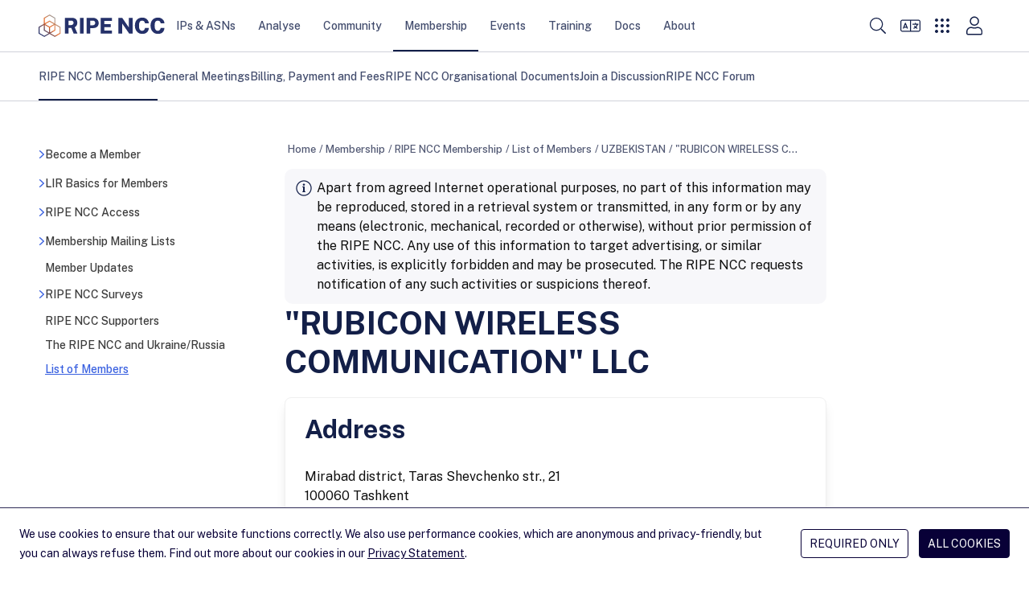

--- FILE ---
content_type: text/html; charset=utf-8
request_url: https://www.ripe.net/membership/member-support/list-of-members/uz/rwc/
body_size: 15254
content:
<!DOCTYPE html>
<html lang="en">
  <head>
    <meta charset="UTF-8">
    <title>
      
        &quot;RUBICON WIRELESS COMMUNICATION&quot; LLC &mdash; RIPE Network Coordination Centre
      
    </title>
    <meta name="viewport" content="width=device-width">
    
      <meta name="description" content="RIPE NCC Local Internet Registry: &quot;RUBICON WIRELESS COMMUNICATION&quot; LLC">
      <meta property="og:description" content="RIPE NCC Local Internet Registry: &quot;RUBICON WIRELESS COMMUNICATION&quot; LLC">
    
    <meta property="og:title" content="&quot;RUBICON WIRELESS COMMUNICATION&quot; LLC">
    <meta property="og:type" content="website">
    <meta property="og:image" content="/static/images/logo.png">
    <meta property="og:site_name" content="RIPE Network Coordination Center">
    <meta property="og:url" content="https://www.ripe.net/membership/member-support/list-of-members/">
    <meta name="twitter:card" content="summary">
    <meta name="twitter:site" content="@ripencc">
    <link rel="canonical" href="https://www.ripe.net/membership/member-support/list-of-members/">
    
<link rel="shortcut icon" href="/static/favicons/favicon.svg">
<link rel="apple-touch-icon" sizes="180x180" href="/static/favicons/apple-touch-icon.png">
<link rel="icon" type="image/png" sizes="32x32" href="/static/favicons/favicon-32x32.png">
<link rel="icon" type="image/png" sizes="16x16" href="/static/favicons/favicon-16x16.png">
<link rel="manifest" href="/static/favicons/site.webmanifest">
<link rel="mask-icon" href="/static/favicons/safari-pinned-tab.svg" color='#131f48'>
<link rel="shortcut icon" href="/static/favicons/favicon.ico">
<meta name="msapplication-TileColor" content="#ffffff">
<meta name="msapplication-config" content="/static/favicons/browserconfig.xml">
<meta name="theme-color" content="#ffffff">

    <link rel="alternate" type="application/rss+xml" title="RIPE NCC News Feed" href="/news.xml">
    <link rel="alternate" type="application/rss+xml" title="RIPE NCC Events Feed" href="/events.xml">
    <link rel="alternate" type="application/rss+xml" title="RIPE NCC Member Updates Feed" href="/member_updates.xml">
    <link rel="alternate" type="application/rss+xml" title="Hackathons Feed" href="/hackathons.xml">
    <link rel="alternate" type="application/rss+xml" title="NOG Events Feed" href="/nog_events.xml">
    
    <link rel="me" href="https://mastodon.social/@ripencc">
    <link rel="preload" href="/static/fonts/public-sans-latin-normal.woff2" as="font" type="font/woff2" crossorigin="anonymous">
    <meta name="theme-color" content="#FFF" media="(prefers-color-scheme: light)">
    <meta name="theme-color" content="#303030" media="(prefers-color-scheme: dark)">
    <link rel="stylesheet" href="/static/CACHE/css/style.8b21cab90c2a.css" type="text/css">
    <script data-default-providers="brevo, carto, google, googlemaps, typeform, youtube" src="https://www-static.ripe.net/static/webcomponents/embed-consent-v1.1.6.min.js"></script>
    
    

    
    
      <script>
        var _paq = window._paq || [];
        _paq.push(['requireCookieConsent']);
        _paq.push(['trackPageView']);
        (function() {
          var u="https://www-analytics.ripe.net/";
          _paq.push(['setTrackerUrl', u+'matomo.php']);
          _paq.push(['setSiteId', '1']);
          var d=document, g=d.createElement('script'), s=d.getElementsByTagName('script')[0];
          g.type='text/javascript'; g.async=true; g.src=u+'matomo.js'; s.parentNode.insertBefore(g,s);
        })();
      </script>
    
  </head>
  <body>
    
<header class="bg-white">
  <a id="skip-nav" href="#content-core">Skip to main content</a>
  <div class="flex justify-between h-16 text-small container">
    <div class="flex items-center self-stretch justify-between w-full h-full" aria-label="Main navigation" role="navigation">

      <nav class="flex gap-8 lg:gap-12 items-center self-stretch" aria-label="Main navigation">
        <div class="header-logo">
          
            <a href="/" title="Go to homepage" class="block py-[1px]"><img class="h-7 my-1" src="/static/images/ripe-ncc-logo-2025.svg" alt="RIPE NCC logo"></a>
          
        </div>
        <div id="desktop-megamenu" class="hidden md:flex md:gap-1 lg:gap-3 md:self-stretch">
          
            
            
              <div class="main-nav-item">
                <a href="/manage-ips-and-asns/" class="md:px-1 lg:px-3.5 top-menu-item" data-item-id="4">IPs &amp; ASNs</a>
              </div>
            
            <div id="megamenu-section-4" class="top-16 left-0 z-30 fixed w-full h-full megamenu-section backdrop-blur-lg overflow-auto">
  <div class="bg-ncc-xlight absolute w-full mb-16 js-modal-container">
    <div class="container py-14">
      <div class="grid md:grid-cols-1 lg:grid-cols-4 gap-9">
        <div>
          <div class="text-h2-d text-ncc font-bold pb-4">IPs &amp; ASNs</div>
          <p class="text-neutral-soft p-small md:max-w-[74%]">
            We distribute Internet number resources to our members and provide tools to help them manage their allocations and assignments.
          </p>
          <span class="flex">
            <a href="/manage-ips-and-asns/" class="btn btn-secondary group bg-transparent flex">Visit page <i class="icon icon-tiny icon-arrow-right ml-1 bg-ncc-medium group-hover:bg-white"></i></a>
          </span>
        </div>
        <div class="col-span-3">
          <div class="gap-9 columns-3">
            
              <div class="flex flex-col gap-2 items-start self-stretch break-inside-avoid pb-9">
                <a class="megamenu-second-level-link" href="/manage-ips-and-asns/ipv4/">IPv4</a>
                <ul class="text-ncc-medium text-small flex flex-col gap-2 items-start self-stretch">
                  
                    <li>
                      <a href="/manage-ips-and-asns/ipv4/how-to-get-ipv4-addresses/">Request /24 Allocation</a>
                    </li>
                  
                    <li>
                      <a href="/manage-ips-and-asns/ipv4/ipv4-run-out/">IPv4 Run-out</a>
                    </li>
                  
                    <li>
                      <a href="/manage-ips-and-asns/ipv4/how-waiting-list-works/">How Does The IPv4 Waiting List Work?</a>
                    </li>
                  
                    <li>
                      <a href="/manage-ips-and-asns/ipv4/ipv4-transfer-request/">IPv4 Transfer Request</a>
                    </li>
                  
                    <li>
                      <a href="/manage-ips-and-asns/ipv4/ipv4-waiting-list/">IPv4 Waiting List</a>
                    </li>
                  
                </ul>
              </div>
            
              <div class="flex flex-col gap-2 items-start self-stretch break-inside-avoid pb-9">
                <a class="megamenu-second-level-link" href="/manage-ips-and-asns/ipv6/">IPv6</a>
                <ul class="text-ncc-medium text-small flex flex-col gap-2 items-start self-stretch">
                  
                    <li>
                      <a href="/manage-ips-and-asns/ipv6/request-ipv6/">Request IPv6</a>
                    </li>
                  
                    <li>
                      <a href="/manage-ips-and-asns/ipv6/ipv6-info-centre/">IPv6 Info Centre</a>
                    </li>
                  
                </ul>
              </div>
            
              <div class="flex flex-col gap-2 items-start self-stretch break-inside-avoid pb-9">
                <a class="megamenu-second-level-link" href="/manage-ips-and-asns/as-numbers/">AS Numbers</a>
                <ul class="text-ncc-medium text-small flex flex-col gap-2 items-start self-stretch">
                  
                    <li>
                      <a href="/manage-ips-and-asns/as-numbers/reassigning-as-numbers/">Reassigning Referenced AS Numbers</a>
                    </li>
                  
                </ul>
              </div>
            
              <div class="flex flex-col gap-2 items-start self-stretch break-inside-avoid pb-9">
                <a class="megamenu-second-level-link" href="/manage-ips-and-asns/db/">RIPE Database</a>
                <ul class="text-ncc-medium text-small flex flex-col gap-2 items-start self-stretch">
                  
                    <li>
                      <a href="/manage-ips-and-asns/db/whois/">Whois Search</a>
                    </li>
                  
                    <li>
                      <a href="/manage-ips-and-asns/db/webupdates/">Webupdates</a>
                    </li>
                  
                    <li>
                      <a href="/manage-ips-and-asns/db/support/">Database Support</a>
                    </li>
                  
                </ul>
              </div>
            
              <div class="flex flex-col gap-2 items-start self-stretch break-inside-avoid pb-9">
                <a class="megamenu-second-level-link" href="/manage-ips-and-asns/lir-portal/">LIR Portal</a>
                <ul class="text-ncc-medium text-small flex flex-col gap-2 items-start self-stretch">
                  
                </ul>
              </div>
            
              <div class="flex flex-col gap-2 items-start self-stretch break-inside-avoid pb-9">
                <a class="megamenu-second-level-link" href="/manage-ips-and-asns/dns/">DNS</a>
                <ul class="text-ncc-medium text-small flex flex-col gap-2 items-start self-stretch">
                  
                    <li>
                      <a href="/manage-ips-and-asns/dns/reverse-dns/">Reverse DNS</a>
                    </li>
                  
                    <li>
                      <a href="/manage-ips-and-asns/dns/dnssec/">DNSSEC</a>
                    </li>
                  
                </ul>
              </div>
            
              <div class="flex flex-col gap-2 items-start self-stretch break-inside-avoid pb-9">
                <a class="megamenu-second-level-link" href="/manage-ips-and-asns/resource-transfers-and-mergers/">Resource Transfers and Mergers</a>
                <ul class="text-ncc-medium text-small flex flex-col gap-2 items-start self-stretch">
                  
                    <li>
                      <a href="/manage-ips-and-asns/resource-transfers-and-mergers/inter-rir-transfers/">Inter-RIR Transfers</a>
                    </li>
                  
                    <li>
                      <a href="/manage-ips-and-asns/resource-transfers-and-mergers/mergers-and-acquisitions/">Mergers and Acquisitions</a>
                    </li>
                  
                </ul>
              </div>
            
              <div class="flex flex-col gap-2 items-start self-stretch break-inside-avoid pb-9">
                <a class="megamenu-second-level-link" href="/manage-ips-and-asns/legacy-resources/">Legacy Internet Resources</a>
                <ul class="text-ncc-medium text-small flex flex-col gap-2 items-start self-stretch">
                  
                    <li>
                      <a href="/manage-ips-and-asns/legacy-resources/legacy-internet-resources-documentation/">Documentation</a>
                    </li>
                  
                </ul>
              </div>
            
              <div class="flex flex-col gap-2 items-start self-stretch break-inside-avoid pb-9">
                <a class="megamenu-second-level-link" href="/manage-ips-and-asns/resource-management/">Documentation for Resource Management</a>
                <ul class="text-ncc-medium text-small flex flex-col gap-2 items-start self-stretch">
                  
                    <li>
                      <a href="/manage-ips-and-asns/resource-management/rpki/">Resource Public Key Infrastructure (RPKI)</a>
                    </li>
                  
                    <li>
                      <a href="/manage-ips-and-asns/resource-management/policy-implementation-status/">Policy Implementation</a>
                    </li>
                  
                    <li>
                      <a href="/manage-ips-and-asns/resource-management/assisted-registry-check/">Assisted Registry Check</a>
                    </li>
                  
                </ul>
              </div>
            
          </div>
        </div>
      </div>
      <span class="flex flex-col items-end">
        <button class="megamenu-close btn btn-secondary group bg-transparent flex">Close <i class="icon icon-cross ml-1 bg-ncc-medium group-hover:bg-white"></i></button>
      </span>
    </div>
  </div>
</div>

          
            
            
              <div class="main-nav-item">
                <a href="/analyse/" class="md:px-1 lg:px-3.5 top-menu-item" data-item-id="250">Analyse</a>
              </div>
            
            <div id="megamenu-section-250" class="top-16 left-0 z-30 fixed w-full h-full megamenu-section backdrop-blur-lg overflow-auto">
  <div class="bg-ncc-xlight absolute w-full mb-16 js-modal-container">
    <div class="container py-14">
      <div class="grid md:grid-cols-1 lg:grid-cols-4 gap-9">
        <div>
          <div class="text-h2-d text-ncc font-bold pb-4">Analyse</div>
          <p class="text-neutral-soft p-small md:max-w-[74%]">
            We collect a wide range of Internet data and provide statistics and tools you can use for your own operations and analyses.
          </p>
          <span class="flex">
            <a href="/analyse/" class="btn btn-secondary group bg-transparent flex">Visit page <i class="icon icon-tiny icon-arrow-right ml-1 bg-ncc-medium group-hover:bg-white"></i></a>
          </span>
        </div>
        <div class="col-span-3">
          <div class="gap-9 columns-3">
            
              <div class="flex flex-col gap-2 items-start self-stretch break-inside-avoid pb-9">
                <a class="megamenu-second-level-link" href="/analyse/statistics/">Statistics</a>
                <ul class="text-ncc-medium text-small flex flex-col gap-2 items-start self-stretch">
                  
                </ul>
              </div>
            
              <div class="flex flex-col gap-2 items-start self-stretch break-inside-avoid pb-9">
                <a class="megamenu-second-level-link" href="/analyse/internet-measurements/">Internet Measurements</a>
                <ul class="text-ncc-medium text-small flex flex-col gap-2 items-start self-stretch">
                  
                    <li>
                      <a href="/analyse/internet-measurements/ripe-atlas/">RIPE Atlas</a>
                    </li>
                  
                    <li>
                      <a href="/analyse/internet-measurements/ripestat/">RIPEstat</a>
                    </li>
                  
                    <li>
                      <a href="/analyse/internet-measurements/routing-information-service-ris/">RIS</a>
                    </li>
                  
                    <li>
                      <a href="/analyse/internet-measurements/ripe-ipmap/">RIPE IPMap</a>
                    </li>
                  
                    <li>
                      <a href="/analyse/internet-measurements/internet-traffic-maps/">Internet Traffic Maps</a>
                    </li>
                  
                    <li>
                      <a href="/analyse/internet-measurements/about-ripe-atlas/">Analyses and Use Cases</a>
                    </li>
                  
                    <li>
                      <a href="/analyse/internet-measurements/ixp-country-jedi/">IXP Country Jedi (Alpha)</a>
                    </li>
                  
                </ul>
              </div>
            
              <div class="flex flex-col gap-2 items-start self-stretch break-inside-avoid pb-9">
                <a class="megamenu-second-level-link" href="/analyse/dns/">DNS</a>
                <ul class="text-ncc-medium text-small flex flex-col gap-2 items-start self-stretch">
                  
                    <li>
                      <a href="/analyse/dns/k-root/">K-root</a>
                    </li>
                  
                    <li>
                      <a href="/analyse/dns/authdns/">AuthDNS</a>
                    </li>
                  
                    <li>
                      <a href="/analyse/dns/reverse-delegation-dns-zonecheck/">Reverse DNS Zonecheck</a>
                    </li>
                  
                    <li>
                      <a href="/analyse/dns/dnsmon/">DNS Monitoring Service (DNSMON)</a>
                    </li>
                  
                </ul>
              </div>
            
              <div class="flex flex-col gap-2 items-start self-stretch break-inside-avoid pb-9">
                <a class="megamenu-second-level-link" href="/analyse/raw-data-sets/">Raw Datasets</a>
                <ul class="text-ncc-medium text-small flex flex-col gap-2 items-start self-stretch">
                  
                    <li>
                      <a href="/analyse/raw-data-sets/ripe-atlas-raw-data-format/">RIPE Atlas Raw Data Format</a>
                    </li>
                  
                    <li>
                      <a href="/analyse/raw-data-sets/ripe-atlas-raw-data/">RIPE Atlas Raw Data</a>
                    </li>
                  
                    <li>
                      <a href="/analyse/raw-data-sets/ris-raw-dataset/">RIS Raw Data</a>
                    </li>
                  
                    <li>
                      <a href="/analyse/raw-data-sets/terms-conditions/">Terms and Conditions</a>
                    </li>
                  
                </ul>
              </div>
            
              <div class="flex flex-col gap-2 items-start self-stretch break-inside-avoid pb-9">
                <a class="megamenu-second-level-link" href="/analyse/archived-projects/">Archived Projects</a>
                <ul class="text-ncc-medium text-small flex flex-col gap-2 items-start self-stretch">
                  
                    <li>
                      <a href="/analyse/archived-projects/ris-tools-web-interfaces/">RIS Tools and Web Interfaces</a>
                    </li>
                  
                    <li>
                      <a href="/analyse/archived-projects/ttm/">TTM</a>
                    </li>
                  
                    <li>
                      <a href="/analyse/archived-projects/rrcc/">RRCC</a>
                    </li>
                  
                    <li>
                      <a href="/analyse/archived-projects/disi/">DISI</a>
                    </li>
                  
                    <li>
                      <a href="/analyse/archived-projects/irrtoolset/">IRRToolset</a>
                    </li>
                  
                    <li>
                      <a href="/analyse/archived-projects/rpsl/">Re-implementation Project</a>
                    </li>
                  
                    <li>
                      <a href="/analyse/archived-projects/dbconstat/">DBConstat</a>
                    </li>
                  
                </ul>
              </div>
            
              <div class="flex flex-col gap-2 items-start self-stretch break-inside-avoid pb-9">
                <a class="megamenu-second-level-link" href="/analyse/data-and-measurements-sponsorship/">Sponsorship</a>
                <ul class="text-ncc-medium text-small flex flex-col gap-2 items-start self-stretch">
                  
                </ul>
              </div>
            
          </div>
        </div>
      </div>
      <span class="flex flex-col items-end">
        <button class="megamenu-close btn btn-secondary group bg-transparent flex">Close <i class="icon icon-cross ml-1 bg-ncc-medium group-hover:bg-white"></i></button>
      </span>
    </div>
  </div>
</div>

          
            
            
              <div class="main-nav-item">
                <a href="/community/" class="md:px-1 lg:px-3.5 top-menu-item" data-item-id="588">Community</a>
              </div>
            
            <div id="megamenu-section-588" class="top-16 left-0 z-30 fixed w-full h-full megamenu-section backdrop-blur-lg overflow-auto">
  <div class="bg-ncc-xlight absolute w-full mb-16 js-modal-container">
    <div class="container py-14">
      <div class="grid md:grid-cols-1 lg:grid-cols-4 gap-9">
        <div>
          <div class="text-h2-d text-ncc font-bold pb-4">Community</div>
          <p class="text-neutral-soft p-small md:max-w-[74%]">
            More information about RIPE
          </p>
          <span class="flex">
            <a href="/community/" class="btn btn-secondary group bg-transparent flex">Visit page <i class="icon icon-tiny icon-arrow-right ml-1 bg-ncc-medium group-hover:bg-white"></i></a>
          </span>
        </div>
        <div class="col-span-3">
          <div class="gap-9 columns-3">
            
              <div class="flex flex-col gap-2 items-start self-stretch break-inside-avoid pb-9">
                <a class="megamenu-second-level-link" href="/community/wg/">Working Groups</a>
                <ul class="text-ncc-medium text-small flex flex-col gap-2 items-start self-stretch">
                  
                    <li>
                      <a href="/community/wg/wg-chairs/">Working Group Chairs</a>
                    </li>
                  
                    <li>
                      <a href="/community/wg/active-wg/">Active Working Groups</a>
                    </li>
                  
                </ul>
              </div>
            
              <div class="flex flex-col gap-2 items-start self-stretch break-inside-avoid pb-9">
                <a class="megamenu-second-level-link" href="/community/tf/">Task Forces</a>
                <ul class="text-ncc-medium text-small flex flex-col gap-2 items-start self-stretch">
                  
                </ul>
              </div>
            
              <div class="flex flex-col gap-2 items-start self-stretch break-inside-avoid pb-9">
                <a class="megamenu-second-level-link" href="/community/policies/">Policy Development</a>
                <ul class="text-ncc-medium text-small flex flex-col gap-2 items-start self-stretch">
                  
                    <li>
                      <a href="/community/policies/policy-implementation-status/">Policy Implementation Status</a>
                    </li>
                  
                    <li>
                      <a href="/community/policies/current-proposals/">Current Policy Proposals</a>
                    </li>
                  
                </ul>
              </div>
            
              <div class="flex flex-col gap-2 items-start self-stretch break-inside-avoid pb-9">
                <a class="megamenu-second-level-link" href="/community/internet-governance/">Internet Governance</a>
                <ul class="text-ncc-medium text-small flex flex-col gap-2 items-start self-stretch">
                  
                    <li>
                      <a href="/community/internet-governance/internet-technical-community/">Internet Technical Community</a>
                    </li>
                  
                    <li>
                      <a href="/community/internet-governance/multi-stakeholder-engagement/">Multi-stakeholder Engagement</a>
                    </li>
                  
                    <li>
                      <a href="/community/internet-governance/internet-governance-news/">Internet Governance News</a>
                    </li>
                  
                </ul>
              </div>
            
              <div class="flex flex-col gap-2 items-start self-stretch break-inside-avoid pb-9">
                <a class="megamenu-second-level-link" href="/community/nro-nc/">NRO NC</a>
                <ul class="text-ncc-medium text-small flex flex-col gap-2 items-start self-stretch">
                  
                    <li>
                      <a href="/community/nro-nc/nro-nc/">About the NRO NC</a>
                    </li>
                  
                    <li>
                      <a href="/community/nro-nc/nro-nc-nominations-october-2025/">NRO NC Nominations - October 2025</a>
                    </li>
                  
                    <li>
                      <a href="/community/nro-nc/icp-2-review/">ICP-2 Review</a>
                    </li>
                  
                </ul>
              </div>
            
              <div class="flex flex-col gap-2 items-start self-stretch break-inside-avoid pb-9">
                <a class="megamenu-second-level-link" href="/community/community-initiatives/">Initiatives</a>
                <ul class="text-ncc-medium text-small flex flex-col gap-2 items-start self-stretch">
                  
                    <li>
                      <a href="/community/community-initiatives/raci/">Academic Cooperation (RACI)</a>
                    </li>
                  
                    <li>
                      <a href="/community/community-initiatives/ripe-fellowship/">RIPE Fellowship</a>
                    </li>
                  
                    <li>
                      <a href="/community/community-initiatives/diversity/">Diversity</a>
                    </li>
                  
                    <li>
                      <a href="/community/community-initiatives/cpf/">Community Projects Fund</a>
                    </li>
                  
                    <li>
                      <a href="/community/community-initiatives/rob-blokzijl-foundation/">Rob Blokzijl Foundation</a>
                    </li>
                  
                    <li>
                      <a href="/community/community-initiatives/support-community-initiatives/">Community Sponsorship</a>
                    </li>
                  
                </ul>
              </div>
            
              <div class="flex flex-col gap-2 items-start self-stretch break-inside-avoid pb-9">
                <a class="megamenu-second-level-link" href="/community/ripe-governance/">RIPE Governance</a>
                <ul class="text-ncc-medium text-small flex flex-col gap-2 items-start self-stretch">
                  
                    <li>
                      <a href="/community/ripe-governance/chair/">The RIPE Chair Team</a>
                    </li>
                  
                    <li>
                      <a href="/community/ripe-governance/code-of-conduct/">RIPE Code of Conduct</a>
                    </li>
                  
                    <li>
                      <a href="/community/ripe-governance/ripe-community-plenary/">RIPE Community Plenary</a>
                    </li>
                  
                    <li>
                      <a href="/community/ripe-governance/history/">The History of RIPE</a>
                    </li>
                  
                </ul>
              </div>
            
              <div class="flex flex-col gap-2 items-start self-stretch break-inside-avoid pb-9">
                <a class="megamenu-second-level-link" href="/community/ripe-document-store/">RIPE Document Store</a>
                <ul class="text-ncc-medium text-small flex flex-col gap-2 items-start self-stretch">
                  
                </ul>
              </div>
            
              <div class="flex flex-col gap-2 items-start self-stretch break-inside-avoid pb-9">
                <a class="megamenu-second-level-link" href="/community/participate/">Participate</a>
                <ul class="text-ncc-medium text-small flex flex-col gap-2 items-start self-stretch">
                  
                    <li>
                      <a href="/community/participate/how-to-participate/">How to Participate</a>
                    </li>
                  
                    <li>
                      <a href="/community/participate/ripe-mailing-lists/">RIPE Mailing Lists</a>
                    </li>
                  
                </ul>
              </div>
            
          </div>
        </div>
      </div>
      <span class="flex flex-col items-end">
        <button class="megamenu-close btn btn-secondary group bg-transparent flex">Close <i class="icon icon-cross ml-1 bg-ncc-medium group-hover:bg-white"></i></button>
      </span>
    </div>
  </div>
</div>

          
            
            
              <div class="main-nav-item active">
                <a href="/membership/" class="md:px-1 lg:px-3.5 top-menu-item" data-item-id="442">Membership</a>
              </div>
            
            <div id="megamenu-section-442" class="top-16 left-0 z-30 fixed w-full h-full megamenu-section backdrop-blur-lg overflow-auto">
  <div class="bg-ncc-xlight absolute w-full mb-16 js-modal-container">
    <div class="container py-14">
      <div class="grid md:grid-cols-1 lg:grid-cols-4 gap-9">
        <div>
          <div class="text-h2-d text-ncc font-bold pb-4">Membership</div>
          <p class="text-neutral-soft p-small md:max-w-[74%]">
            Get information about your membership, the benefits you get and how you can participate and shape RIPE NCC&#x27;s activities.
          </p>
          <span class="flex">
            <a href="/membership/" class="btn btn-secondary group bg-transparent flex">Visit page <i class="icon icon-tiny icon-arrow-right ml-1 bg-ncc-medium group-hover:bg-white"></i></a>
          </span>
        </div>
        <div class="col-span-3">
          <div class="gap-9 columns-3">
            
              <div class="flex flex-col gap-2 items-start self-stretch break-inside-avoid pb-9">
                <a class="megamenu-second-level-link" href="/membership/member-support/">RIPE NCC Membership</a>
                <ul class="text-ncc-medium text-small flex flex-col gap-2 items-start self-stretch">
                  
                    <li>
                      <a href="/membership/member-support/become-a-member/">Become a Member</a>
                    </li>
                  
                    <li>
                      <a href="/membership/member-support/lir-basics/">LIR Basics for Members</a>
                    </li>
                  
                    <li>
                      <a href="/membership/member-support/ripe-ncc-access/">RIPE NCC Access</a>
                    </li>
                  
                    <li>
                      <a href="/membership/member-support/surveys/">RIPE NCC Surveys</a>
                    </li>
                  
                </ul>
              </div>
            
              <div class="flex flex-col gap-2 items-start self-stretch break-inside-avoid pb-9">
                <a class="megamenu-second-level-link" href="/membership/gm/">General Meetings</a>
                <ul class="text-ncc-medium text-small flex flex-col gap-2 items-start self-stretch">
                  
                    <li>
                      <a href="/membership/gm/general-meeting-oct-2025/">General Meeting October 2025</a>
                    </li>
                  
                </ul>
              </div>
            
              <div class="flex flex-col gap-2 items-start self-stretch break-inside-avoid pb-9">
                <a class="megamenu-second-level-link" href="/membership/payment/">Billing, Payment and Fees</a>
                <ul class="text-ncc-medium text-small flex flex-col gap-2 items-start self-stretch">
                  
                    <li>
                      <a href="/membership/payment/charging-schemes/">Charging Schemes</a>
                    </li>
                  
                    <li>
                      <a href="/membership/payment/ripe-ncc-billing-procedure-2026/">Billing Procedure 2026</a>
                    </li>
                  
                    <li>
                      <a href="/membership/payment/ripe-ncc-billing-procedure-2025/">Billing Procedure 2025</a>
                    </li>
                  
                    <li>
                      <a href="/membership/payment/tax/">Tax Information</a>
                    </li>
                  
                    <li>
                      <a href="/membership/payment/financial-information/">Financial Information</a>
                    </li>
                  
                </ul>
              </div>
            
              <div class="flex flex-col gap-2 items-start self-stretch break-inside-avoid pb-9">
                <a class="megamenu-second-level-link" href="/membership/ripe-ncc-organisational-documents/">RIPE NCC Organisational Documents</a>
                <ul class="text-ncc-medium text-small flex flex-col gap-2 items-start self-stretch">
                  
                    <li>
                      <a href="/membership/ripe-ncc-organisational-documents/budgets/">Activity Plan and Budget</a>
                    </li>
                  
                    <li>
                      <a href="/membership/ripe-ncc-organisational-documents/reports/">Annual Reports</a>
                    </li>
                  
                    <li>
                      <a href="/membership/ripe-ncc-organisational-documents/charging-schemes/">Charging Schemes</a>
                    </li>
                  
                    <li>
                      <a href="/membership/ripe-ncc-organisational-documents/financial-reports/">Financial Reports</a>
                    </li>
                  
                </ul>
              </div>
            
              <div class="flex flex-col gap-2 items-start self-stretch break-inside-avoid pb-9">
                <a class="megamenu-second-level-link" href="/membership/mail/">Join a Discussion</a>
                <ul class="text-ncc-medium text-small flex flex-col gap-2 items-start self-stretch">
                  
                    <li>
                      <a href="/membership/mail/ripe-ncc-mailing-lists/">Membership Mailing Lists</a>
                    </li>
                  
                    <li>
                      <a href="/membership/mail/ripe-mailing-lists/">RIPE Mailing Lists</a>
                    </li>
                  
                    <li>
                      <a href="/membership/mail/member-and-community-consultations/">Consultations</a>
                    </li>
                  
                </ul>
              </div>
            
              <div class="flex flex-col gap-2 items-start self-stretch break-inside-avoid pb-9">
                <a class="megamenu-second-level-link" href="/membership/ripe-ncc-forum/">RIPE NCC Forum</a>
                <ul class="text-ncc-medium text-small flex flex-col gap-2 items-start self-stretch">
                  
                </ul>
              </div>
            
          </div>
        </div>
      </div>
      <span class="flex flex-col items-end">
        <button class="megamenu-close btn btn-secondary group bg-transparent flex">Close <i class="icon icon-cross ml-1 bg-ncc-medium group-hover:bg-white"></i></button>
      </span>
    </div>
  </div>
</div>

          
            
            
              <div class="main-nav-item">
                <a href="/meetings/" class="md:px-1 lg:px-3.5 top-menu-item" data-item-id="1588">Events</a>
              </div>
            
            <div id="megamenu-section-1588" class="top-16 left-0 z-30 fixed w-full h-full megamenu-section backdrop-blur-lg overflow-auto">
  <div class="bg-ncc-xlight absolute w-full mb-16 js-modal-container">
    <div class="container py-14">
      <div class="grid md:grid-cols-1 lg:grid-cols-4 gap-9">
        <div>
          <div class="text-h2-d text-ncc font-bold pb-4">Events</div>
          <p class="text-neutral-soft p-small md:max-w-[74%]">
            The RIPE community carries out much of its work through mailing lists, but face-to-face meetings are equally important.
          </p>
          <span class="flex">
            <a href="/meetings/" class="btn btn-secondary group bg-transparent flex">Visit page <i class="icon icon-tiny icon-arrow-right ml-1 bg-ncc-medium group-hover:bg-white"></i></a>
          </span>
        </div>
        <div class="col-span-3">
          <div class="gap-9 columns-3">
            
              <div class="flex flex-col gap-2 items-start self-stretch break-inside-avoid pb-9">
                <a class="megamenu-second-level-link" href="/meetings/ripe-meetings/">RIPE Meetings</a>
                <ul class="text-ncc-medium text-small flex flex-col gap-2 items-start self-stretch">
                  
                    <li>
                      <a href="/meetings/ripe-meetings/presenting-at-a-ripe-meeting/">Presenting at a RIPE Meeting</a>
                    </li>
                  
                    <li>
                      <a href="/meetings/ripe-meetings/pc/">Programme Committee</a>
                    </li>
                  
                    <li>
                      <a href="/meetings/ripe-meetings/upcoming-ripe-meetings/">Upcoming RIPE Meetings</a>
                    </li>
                  
                    <li>
                      <a href="/meetings/ripe-meetings/archive/">Previous RIPE Meetings</a>
                    </li>
                  
                </ul>
              </div>
            
              <div class="flex flex-col gap-2 items-start self-stretch break-inside-avoid pb-9">
                <a class="megamenu-second-level-link" href="/meetings/regional-meetings/">Regional Meetings</a>
                <ul class="text-ncc-medium text-small flex flex-col gap-2 items-start self-stretch">
                  
                    <li>
                      <a href="/meetings/regional-meetings/capif/">CAPIF</a>
                    </li>
                  
                    <li>
                      <a href="/meetings/regional-meetings/menog/">MENOG</a>
                    </li>
                  
                    <li>
                      <a href="/meetings/regional-meetings/see/">SEE</a>
                    </li>
                  
                    <li>
                      <a href="/meetings/regional-meetings/ripe-ncc-days/">RIPE NCC Days</a>
                    </li>
                  
                    <li>
                      <a href="/meetings/regional-meetings/next-regional-meetings/">Next Regional Meetings</a>
                    </li>
                  
                </ul>
              </div>
            
              <div class="flex flex-col gap-2 items-start self-stretch break-inside-avoid pb-9">
                <a class="megamenu-second-level-link" href="/meetings/roundtable/">Roundtable Meetings</a>
                <ul class="text-ncc-medium text-small flex flex-col gap-2 items-start self-stretch">
                  
                    <li>
                      <a href="/meetings/roundtable/previous-meetings/">Previous Meetings</a>
                    </li>
                  
                </ul>
              </div>
            
              <div class="flex flex-col gap-2 items-start self-stretch break-inside-avoid pb-9">
                <a class="megamenu-second-level-link" href="/meetings/general-meetings/">General Meetings</a>
                <ul class="text-ncc-medium text-small flex flex-col gap-2 items-start self-stretch">
                  
                </ul>
              </div>
            
              <div class="flex flex-col gap-2 items-start self-stretch break-inside-avoid pb-9">
                <a class="megamenu-second-level-link" href="/meetings/open-house/">Open House</a>
                <ul class="text-ncc-medium text-small flex flex-col gap-2 items-start self-stretch">
                  
                    <li>
                      <a href="/meetings/open-house/previous-events/">Previous Events</a>
                    </li>
                  
                </ul>
              </div>
            
              <div class="flex flex-col gap-2 items-start self-stretch break-inside-avoid pb-9">
                <a class="megamenu-second-level-link" href="/meetings/internet-measurement-day/">Internet Measurement Day</a>
                <ul class="text-ncc-medium text-small flex flex-col gap-2 items-start self-stretch">
                  
                    <li>
                      <a href="/meetings/internet-measurement-day/imd-tajikistan/">Tajikistan</a>
                    </li>
                  
                </ul>
              </div>
            
              <div class="flex flex-col gap-2 items-start self-stretch break-inside-avoid pb-9">
                <a class="megamenu-second-level-link" href="/meetings/hackathons/">Hackathons</a>
                <ul class="text-ncc-medium text-small flex flex-col gap-2 items-start self-stretch">
                  
                </ul>
              </div>
            
              <div class="flex flex-col gap-2 items-start self-stretch break-inside-avoid pb-9">
                <a class="megamenu-second-level-link" href="/meetings/calendar/">Events Calendar</a>
                <ul class="text-ncc-medium text-small flex flex-col gap-2 items-start self-stretch">
                  
                </ul>
              </div>
            
              <div class="flex flex-col gap-2 items-start self-stretch break-inside-avoid pb-9">
                <a class="megamenu-second-level-link" href="/meetings/event-sponsorship/">Event Sponsorship</a>
                <ul class="text-ncc-medium text-small flex flex-col gap-2 items-start self-stretch">
                  
                </ul>
              </div>
            
          </div>
        </div>
      </div>
      <span class="flex flex-col items-end">
        <button class="megamenu-close btn btn-secondary group bg-transparent flex">Close <i class="icon icon-cross ml-1 bg-ncc-medium group-hover:bg-white"></i></button>
      </span>
    </div>
  </div>
</div>

          
            
            
              <div class="main-nav-item">
                <a href="/training/" class="md:px-1 lg:px-3.5 top-menu-item" data-item-id="5589">Training</a>
              </div>
            
            <div id="megamenu-section-5589" class="top-16 left-0 z-30 fixed w-full h-full megamenu-section backdrop-blur-lg overflow-auto">
  <div class="bg-ncc-xlight absolute w-full mb-16 js-modal-container">
    <div class="container py-14">
      <div class="grid md:grid-cols-1 lg:grid-cols-4 gap-9">
        <div>
          <div class="text-h2-d text-ncc font-bold pb-4">Training</div>
          <p class="text-neutral-soft p-small md:max-w-[74%]">
            The RIPE NCC has three decades of experience in offering technical trainings on the RIPE Database, IPv6, BGP and routing security and more.
          </p>
          <span class="flex">
            <a href="/training/" class="btn btn-secondary group bg-transparent flex">Visit page <i class="icon icon-tiny icon-arrow-right ml-1 bg-ncc-medium group-hover:bg-white"></i></a>
          </span>
        </div>
        <div class="col-span-3">
          <div class="gap-9 columns-3">
            
              <div class="flex flex-col gap-2 items-start self-stretch break-inside-avoid pb-9">
                <a class="megamenu-second-level-link" href="/training/in-person-training-courses/">In-Person Training Courses</a>
                <ul class="text-ncc-medium text-small flex flex-col gap-2 items-start self-stretch">
                  
                    <li>
                      <a href="/training/in-person-training-courses/upcoming-training-courses/">Upcoming Training Courses</a>
                    </li>
                  
                    <li>
                      <a href="/training/in-person-training-courses/host-a-training-course/">Host a Training Course</a>
                    </li>
                  
                    <li>
                      <a href="/training/in-person-training-courses/material/">Training Material</a>
                    </li>
                  
                </ul>
              </div>
            
              <div class="flex flex-col gap-2 items-start self-stretch break-inside-avoid pb-9">
                <a class="megamenu-second-level-link" href="/training/webinars/">Webinars</a>
                <ul class="text-ncc-medium text-small flex flex-col gap-2 items-start self-stretch">
                  
                    <li>
                      <a href="/training/webinars/webinar-recordings/">Webinar Recordings</a>
                    </li>
                  
                </ul>
              </div>
            
              <div class="flex flex-col gap-2 items-start self-stretch break-inside-avoid pb-9">
                <a class="megamenu-second-level-link" href="/training/ripe-ncc-academy/">RIPE NCC Academy</a>
                <ul class="text-ncc-medium text-small flex flex-col gap-2 items-start self-stretch">
                  
                </ul>
              </div>
            
              <div class="flex flex-col gap-2 items-start self-stretch break-inside-avoid pb-9">
                <a class="megamenu-second-level-link" href="/training/ripe-ncc-certified-professionals/">Certified Professionals</a>
                <ul class="text-ncc-medium text-small flex flex-col gap-2 items-start self-stretch">
                  
                    <li>
                      <a href="/training/ripe-ncc-certified-professionals/schedule-exam/">Schedule an Exam</a>
                    </li>
                  
                    <li>
                      <a href="/training/ripe-ncc-certified-professionals/bgp-security-associate/">BGP Security Associate</a>
                    </li>
                  
                    <li>
                      <a href="/training/ripe-ncc-certified-professionals/ipv6-fundamentals-analyst/">IPv6 Fundamentals - Analyst</a>
                    </li>
                  
                    <li>
                      <a href="/training/ripe-ncc-certified-professionals/ipv6-security-expert/">IPv6 Security Expert</a>
                    </li>
                  
                    <li>
                      <a href="/training/ripe-ncc-certified-professionals/local-internet-registry-lir-fundamentals/">Local Internet Registry (LIR) Fundamentals</a>
                    </li>
                  
                    <li>
                      <a href="/training/ripe-ncc-certified-professionals/ripe-database-associate/">RIPE Database Associate</a>
                    </li>
                  
                    <li>
                      <a href="/training/ripe-ncc-certified-professionals/practical-information/">Practical Information</a>
                    </li>
                  
                    <li>
                      <a href="/training/ripe-ncc-certified-professionals/exam-vouchers/">Exam Vouchers</a>
                    </li>
                  
                </ul>
              </div>
            
              <div class="flex flex-col gap-2 items-start self-stretch break-inside-avoid pb-9">
                <a class="megamenu-second-level-link" href="/training/videos/">Videos</a>
                <ul class="text-ncc-medium text-small flex flex-col gap-2 items-start self-stretch">
                  
                </ul>
              </div>
            
          </div>
        </div>
      </div>
      <span class="flex flex-col items-end">
        <button class="megamenu-close btn btn-secondary group bg-transparent flex">Close <i class="icon icon-cross ml-1 bg-ncc-medium group-hover:bg-white"></i></button>
      </span>
    </div>
  </div>
</div>

          
            
            
              <div class="main-nav-item">
                <a href="/publications/" class="md:px-1 lg:px-3.5 top-menu-item" data-item-id="5786">Docs</a>
              </div>
            
            <div id="megamenu-section-5786" class="top-16 left-0 z-30 fixed w-full h-full megamenu-section backdrop-blur-lg overflow-auto">
  <div class="bg-ncc-xlight absolute w-full mb-16 js-modal-container">
    <div class="container py-14">
      <div class="grid md:grid-cols-1 lg:grid-cols-4 gap-9">
        <div>
          <div class="text-h2-d text-ncc font-bold pb-4">Docs</div>
          <p class="text-neutral-soft p-small md:max-w-[74%]">
            Find the documents that you need from the RIPE Document Store, the RIPE NCC&#x27;s technical documentation and IPv6 resources.
          </p>
          <span class="flex">
            <a href="/publications/" class="btn btn-secondary group bg-transparent flex">Visit page <i class="icon icon-tiny icon-arrow-right ml-1 bg-ncc-medium group-hover:bg-white"></i></a>
          </span>
        </div>
        <div class="col-span-3">
          <div class="gap-9 columns-3">
            
              <div class="flex flex-col gap-2 items-start self-stretch break-inside-avoid pb-9">
                <a class="megamenu-second-level-link" href="/publications/docs/">RIPE Document Store</a>
                <ul class="text-ncc-medium text-small flex flex-col gap-2 items-start self-stretch">
                  
                    <li>
                      <a href="/publications/docs/all-ripe-documents-by-number/">RIPE Documents by Number</a>
                    </li>
                  
                    <li>
                      <a href="/publications/docs/ripe-documents/">RIPE Documents by Category</a>
                    </li>
                  
                    <li>
                      <a href="/publications/docs/ripe-policies/">RIPE Policies</a>
                    </li>
                  
                </ul>
              </div>
            
              <div class="flex flex-col gap-2 items-start self-stretch break-inside-avoid pb-9">
                <a class="megamenu-second-level-link" href="/publications/documentation/">Documentation</a>
                <ul class="text-ncc-medium text-small flex flex-col gap-2 items-start self-stretch">
                  
                    <li>
                      <a href="/publications/documentation/developer-documentation/">Developer Documentation</a>
                    </li>
                  
                    <li>
                      <a href="/publications/documentation/quarterly-planning/">Quarterly Plans</a>
                    </li>
                  
                    <li>
                      <a href="/publications/documentation/ripe-atlas/">RIPE Atlas Documentation</a>
                    </li>
                  
                    <li>
                      <a href="/publications/documentation/ripe-database-documentation/">RIPE Database Documentation</a>
                    </li>
                  
                    <li>
                      <a href="/publications/documentation/ris-documentation/">RIS Documentation</a>
                    </li>
                  
                    <li>
                      <a href="/publications/documentation/ripe-ipmap-documentation/">RIPE IPmap Documentation</a>
                    </li>
                  
                    <li>
                      <a href="/publications/documentation/ripestat-documentation/">RIPEstat Documentation</a>
                    </li>
                  
                    <li>
                      <a href="/publications/documentation/disclosures-and-reports/">Disclosures and Reports</a>
                    </li>
                  
                </ul>
              </div>
            
              <div class="flex flex-col gap-2 items-start self-stretch break-inside-avoid pb-9">
                <a class="megamenu-second-level-link" href="/publications/ipv6-info-centre/">IPv6 Info Centre</a>
                <ul class="text-ncc-medium text-small flex flex-col gap-2 items-start self-stretch">
                  
                    <li>
                      <a href="/publications/ipv6-info-centre/about-ipv6/">About IPv6</a>
                    </li>
                  
                    <li>
                      <a href="/publications/ipv6-info-centre/deployment-planning/">Deploy IPv6 Now</a>
                    </li>
                  
                    <li>
                      <a href="/publications/ipv6-info-centre/statistics-and-tools/">Statistics and Tools</a>
                    </li>
                  
                    <li>
                      <a href="/publications/ipv6-info-centre/training-and-materials/">Training and Materials</a>
                    </li>
                  
                    <li>
                      <a href="/publications/ipv6-info-centre/ipv6-documents/">Documents</a>
                    </li>
                  
                    <li>
                      <a href="/publications/ipv6-info-centre/ipv6-community/">Community</a>
                    </li>
                  
                </ul>
              </div>
            
              <div class="flex flex-col gap-2 items-start self-stretch break-inside-avoid pb-9">
                <a class="megamenu-second-level-link" href="/publications/ripe-labs/">RIPE Labs</a>
                <ul class="text-ncc-medium text-small flex flex-col gap-2 items-start self-stretch">
                  
                </ul>
              </div>
            
          </div>
        </div>
      </div>
      <span class="flex flex-col items-end">
        <button class="megamenu-close btn btn-secondary group bg-transparent flex">Close <i class="icon icon-cross ml-1 bg-ncc-medium group-hover:bg-white"></i></button>
      </span>
    </div>
  </div>
</div>

          
            
            
              <div class="main-nav-item">
                <a href="/about-us/" class="md:px-1 lg:px-3.5 top-menu-item" data-item-id="7606">About</a>
              </div>
            
            <div id="megamenu-section-7606" class="top-16 left-0 z-30 fixed w-full h-full megamenu-section backdrop-blur-lg overflow-auto">
  <div class="bg-ncc-xlight absolute w-full mb-16 js-modal-container">
    <div class="container py-14">
      <div class="grid md:grid-cols-1 lg:grid-cols-4 gap-9">
        <div>
          <div class="text-h2-d text-ncc font-bold pb-4">About</div>
          <p class="text-neutral-soft p-small md:max-w-[74%]">
            We&#x27;re a not-for-profit membership association, a Regional Internet Registry and the secretariat for the RIPE community supporting the Internet.
          </p>
          <span class="flex">
            <a href="/about-us/" class="btn btn-secondary group bg-transparent flex">Visit page <i class="icon icon-tiny icon-arrow-right ml-1 bg-ncc-medium group-hover:bg-white"></i></a>
          </span>
        </div>
        <div class="col-span-3">
          <div class="gap-9 columns-3">
            
              <div class="flex flex-col gap-2 items-start self-stretch break-inside-avoid pb-9">
                <a class="megamenu-second-level-link" href="/about-us/what-we-do/">What We Do</a>
                <ul class="text-ncc-medium text-small flex flex-col gap-2 items-start self-stretch">
                  
                    <li>
                      <a href="/about-us/what-we-do/regional-internet-registry/">Regional Internet Registry</a>
                    </li>
                  
                    <li>
                      <a href="/about-us/what-we-do/ripe-ncc-service-region/">RIPE NCC Service Region</a>
                    </li>
                  
                    <li>
                      <a href="/about-us/what-we-do/coordination-function/">Coordination Function</a>
                    </li>
                  
                    <li>
                      <a href="/about-us/what-we-do/statistics/">Statistics</a>
                    </li>
                  
                    <li>
                      <a href="/about-us/what-we-do/transition-to-ipv6/">Transition to IPv6</a>
                    </li>
                  
                    <li>
                      <a href="/about-us/what-we-do/list-of-ripe-ncc-services/">List of RIPE NCC Services</a>
                    </li>
                  
                    <li>
                      <a href="/about-us/what-we-do/user-research/">User Research</a>
                    </li>
                  
                </ul>
              </div>
            
              <div class="flex flex-col gap-2 items-start self-stretch break-inside-avoid pb-9">
                <a class="megamenu-second-level-link" href="/about-us/staff/">Staff</a>
                <ul class="text-ncc-medium text-small flex flex-col gap-2 items-start self-stretch">
                  
                    <li>
                      <a href="/about-us/staff/structure/">RIPE NCC Staff</a>
                    </li>
                  
                    <li>
                      <a href="/about-us/staff/careers-at-the-ripe-ncc/">Careers at the RIPE NCC</a>
                    </li>
                  
                </ul>
              </div>
            
              <div class="flex flex-col gap-2 items-start self-stretch break-inside-avoid pb-9">
                <a class="megamenu-second-level-link" href="/about-us/executive-board/">Executive Board</a>
                <ul class="text-ncc-medium text-small flex flex-col gap-2 items-start self-stretch">
                  
                    <li>
                      <a href="/about-us/executive-board/ripe-ncc-executive-board-functions-and-expectations/">Functions and Expectations </a>
                    </li>
                  
                    <li>
                      <a href="/about-us/executive-board/minutes/">Minutes from Executive Board Meetings</a>
                    </li>
                  
                </ul>
              </div>
            
              <div class="flex flex-col gap-2 items-start self-stretch break-inside-avoid pb-9">
                <a class="megamenu-second-level-link" href="/about-us/financial-information/">Financial Information</a>
                <ul class="text-ncc-medium text-small flex flex-col gap-2 items-start self-stretch">
                  
                    <li>
                      <a href="/about-us/financial-information/current-charging-scheme/">Current Charging Scheme</a>
                    </li>
                  
                    <li>
                      <a href="/about-us/financial-information/current-billing-procedure/">Current Billing Procedure</a>
                    </li>
                  
                </ul>
              </div>
            
              <div class="flex flex-col gap-2 items-start self-stretch break-inside-avoid pb-9">
                <a class="megamenu-second-level-link" href="/about-us/press-centre/">Press Centre</a>
                <ul class="text-ncc-medium text-small flex flex-col gap-2 items-start self-stretch">
                  
                    <li>
                      <a href="/about-us/press-centre/ripe-ncc-in-the-news/">RIPE NCC in the News</a>
                    </li>
                  
                    <li>
                      <a href="/about-us/press-centre/publications/">Publications and Presentations</a>
                    </li>
                  
                    <li>
                      <a href="/about-us/press-centre/press-releases/">Press Releases</a>
                    </li>
                  
                    <li>
                      <a href="/about-us/press-centre/press-photos/">Press Quality Photos</a>
                    </li>
                  
                </ul>
              </div>
            
              <div class="flex flex-col gap-2 items-start self-stretch break-inside-avoid pb-9">
                <a class="megamenu-second-level-link" href="/about-us/legal/">Legal</a>
                <ul class="text-ncc-medium text-small flex flex-col gap-2 items-start self-stretch">
                  
                    <li>
                      <a href="/about-us/legal/arbitration/">Arbitration</a>
                    </li>
                  
                    <li>
                      <a href="/about-us/legal/corporate-governance/">Corporate Governance</a>
                    </li>
                  
                    <li>
                      <a href="/about-us/legal/internet-number-resources/">Internet Number Resources</a>
                    </li>
                  
                    <li>
                      <a href="/about-us/legal/other-ripe-ncc-services-documents/">Other RIPE NCC Services</a>
                    </li>
                  
                    <li>
                      <a href="/about-us/legal/information-for-law-enforcement-agencies/">Information for LEA</a>
                    </li>
                  
                </ul>
              </div>
            
              <div class="flex flex-col gap-2 items-start self-stretch break-inside-avoid pb-9">
                <a class="megamenu-second-level-link" href="/about-us/news/">News</a>
                <ul class="text-ncc-medium text-small flex flex-col gap-2 items-start self-stretch">
                  
                    <li>
                      <a href="/about-us/news/feeds/">RSS News Feeds</a>
                    </li>
                  
                    <li>
                      <a href="/about-us/news/member-updates/">RIPE NCC Member Updates</a>
                    </li>
                  
                </ul>
              </div>
            
              <div class="flex flex-col gap-2 items-start self-stretch break-inside-avoid pb-9">
                <a class="megamenu-second-level-link" href="/about-us/support/">Support</a>
                <ul class="text-ncc-medium text-small flex flex-col gap-2 items-start self-stretch">
                  
                    <li>
                      <a href="/about-us/support/contact/">Contact Us</a>
                    </li>
                  
                    <li>
                      <a href="/about-us/support/abuse/">Spam, Hacking and Phishing</a>
                    </li>
                  
                    <li>
                      <a href="/about-us/support/service-and-security-announcements/">Service and Security Announcements</a>
                    </li>
                  
                </ul>
              </div>
            
              <div class="flex flex-col gap-2 items-start self-stretch break-inside-avoid pb-9">
                <a class="megamenu-second-level-link" href="/about-us/ripe-ncc-middle-east-fz-llc/">RIPE NCC Middle East</a>
                <ul class="text-ncc-medium text-small flex flex-col gap-2 items-start self-stretch">
                  
                </ul>
              </div>
            
          </div>
        </div>
      </div>
      <span class="flex flex-col items-end">
        <button class="megamenu-close btn btn-secondary group bg-transparent flex">Close <i class="icon icon-cross ml-1 bg-ncc-medium group-hover:bg-white"></i></button>
      </span>
    </div>
  </div>
</div>

          
            
            
            <div id="megamenu-section-9287" class="top-16 left-0 z-30 fixed w-full h-full megamenu-section backdrop-blur-lg overflow-auto">
  <div class="bg-ncc-xlight absolute w-full mb-16 js-modal-container">
    <div class="container py-14">
      <div class="grid md:grid-cols-1 lg:grid-cols-4 gap-9">
        <div>
          <div class="text-h2-d text-ncc font-bold pb-4">Languages</div>
          <p class="text-neutral-soft p-small md:max-w-[74%]">
            Find information about the RIPE NCC translated into eight languages. Use the menu to read text in Arabic, Spanish, Farsi, French, Italian, Turkish, Ukrainian and Russian.
          </p>
          <span class="flex">
            <a href="/languages/" class="btn btn-secondary group bg-transparent flex">Visit page <i class="icon icon-tiny icon-arrow-right ml-1 bg-ncc-medium group-hover:bg-white"></i></a>
          </span>
        </div>
        <div class="col-span-3">
          <div class="gap-9 columns-3">
            
              <div class="flex flex-col gap-2 items-start self-stretch break-inside-avoid pb-9">
                <a class="megamenu-second-level-link" href="/languages/en/">English</a>
                <ul class="text-ncc-medium text-small flex flex-col gap-2 items-start self-stretch">
                  
                    <li>
                      <a href="/languages/en/membership/">How to Become a Member</a>
                    </li>
                  
                    <li>
                      <a href="/languages/en/billing/">Billing, Fees and Payments</a>
                    </li>
                  
                    <li>
                      <a href="/languages/en/resources/">How to Get IP Addresses</a>
                    </li>
                  
                    <li>
                      <a href="/languages/en/transfers/">How to Transfer IP Addresses and ASNs</a>
                    </li>
                  
                    <li>
                      <a href="/languages/en/participation/">How to get involved at the RIPE NCC</a>
                    </li>
                  
                    <li>
                      <a href="/languages/en/governance/">How the RIPE NCC is Run</a>
                    </li>
                  
                    <li>
                      <a href="/languages/en/abuse/">How to Find Abuse Contact Information</a>
                    </li>
                  
                    <li>
                      <a href="/languages/en/training/">Training and Certification</a>
                    </li>
                  
                </ul>
              </div>
            
              <div class="flex flex-col gap-2 items-start self-stretch break-inside-avoid pb-9">
                <a class="megamenu-second-level-link" href="/languages/tr/">Türkçe</a>
                <ul class="text-ncc-medium text-small flex flex-col gap-2 items-start self-stretch">
                  
                    <li>
                      <a href="/languages/tr/membership/">RIPE NCC’ye Nasıl Üye Olabilirsiniz?</a>
                    </li>
                  
                    <li>
                      <a href="/languages/tr/billing/">Faturalandırma, Ücretler ve Ödemeler</a>
                    </li>
                  
                    <li>
                      <a href="/languages/tr/resources/">IP Adresleri Nasıl Alınır</a>
                    </li>
                  
                    <li>
                      <a href="/languages/tr/transfers/">IP Adreslerinin ve ASN&#x27;lerin Aktarılması</a>
                    </li>
                  
                    <li>
                      <a href="/languages/tr/participation/">RIPE NCC’nin faaliyetlerinde nasıl yer alınır</a>
                    </li>
                  
                    <li>
                      <a href="/languages/tr/governance/">RIPE NCC Nasıl Çalışır</a>
                    </li>
                  
                    <li>
                      <a href="/languages/tr/abuse/">Kötüye Kullanımdan Sorumlu İrtibat Kişisinin Bilgileri Nasıl Bulunur?</a>
                    </li>
                  
                    <li>
                      <a href="/languages/tr/training/">Eğitim ve Sertifikalar</a>
                    </li>
                  
                </ul>
              </div>
            
              <div class="flex flex-col gap-2 items-start self-stretch break-inside-avoid pb-9">
                <a class="megamenu-second-level-link" href="/languages/es/">Español</a>
                <ul class="text-ncc-medium text-small flex flex-col gap-2 items-start self-stretch">
                  
                    <li>
                      <a href="/languages/es/membership/">Cómo hacerse miembro</a>
                    </li>
                  
                    <li>
                      <a href="/languages/es/billing/">Facturación, Tarifas y Pagos</a>
                    </li>
                  
                    <li>
                      <a href="/languages/es/resources/">Cómo obtener direcciones IP</a>
                    </li>
                  
                    <li>
                      <a href="/languages/es/transfers/">Cómo transferir direcciones IP y ASN</a>
                    </li>
                  
                    <li>
                      <a href="/languages/es/participation/">Cómo involucrarse en RIPE NCC</a>
                    </li>
                  
                    <li>
                      <a href="/languages/es/governance/">Cómo funciona el RIPE NCC</a>
                    </li>
                  
                    <li>
                      <a href="/languages/es/abuse/">Cómo encontrar información de contacto de abuso</a>
                    </li>
                  
                    <li>
                      <a href="/languages/es/training/">Formación y certificación</a>
                    </li>
                  
                </ul>
              </div>
            
              <div class="flex flex-col gap-2 items-start self-stretch break-inside-avoid pb-9">
                <a class="megamenu-second-level-link" href="/languages/it/">Italiano</a>
                <ul class="text-ncc-medium text-small flex flex-col gap-2 items-start self-stretch">
                  
                    <li>
                      <a href="/languages/it/membership/">Come associarsi</a>
                    </li>
                  
                    <li>
                      <a href="/languages/it/billing/">Costi, fatturazione e pagamenti</a>
                    </li>
                  
                    <li>
                      <a href="/languages/it/resources/">Come ottenere indirizzi IP</a>
                    </li>
                  
                    <li>
                      <a href="/languages/it/transfers/">Come trasferire indirizzi IP e ASN</a>
                    </li>
                  
                    <li>
                      <a href="/languages/it/participation/">Come partecipare al RIPE NCC</a>
                    </li>
                  
                    <li>
                      <a href="/languages/it/governance/">Come viene gestito il RIPE NCC</a>
                    </li>
                  
                    <li>
                      <a href="/languages/it/abuse/">Come trovare informazioni di contatto sugli abusi</a>
                    </li>
                  
                    <li>
                      <a href="/languages/it/training/">Formazione e certificazione</a>
                    </li>
                  
                </ul>
              </div>
            
              <div class="flex flex-col gap-2 items-start self-stretch break-inside-avoid pb-9">
                <a class="megamenu-second-level-link" href="/languages/ru/">Pусский</a>
                <ul class="text-ncc-medium text-small flex flex-col gap-2 items-start self-stretch">
                  
                    <li>
                      <a href="/languages/ru/membership/">Как стать членом RIPE NCC</a>
                    </li>
                  
                    <li>
                      <a href="/languages/ru/billing/">Оформление счетов, взносы и платежи</a>
                    </li>
                  
                    <li>
                      <a href="/languages/ru/resources/">Как получить IP-адреса</a>
                    </li>
                  
                    <li>
                      <a href="/languages/ru/transfers/">Как передавать IP-адреса и ASN</a>
                    </li>
                  
                    <li>
                      <a href="/languages/ru/participation/">Как принять участие в работе RIPE NCC</a>
                    </li>
                  
                    <li>
                      <a href="/languages/ru/governance/">Кто руководит RIPE NCC</a>
                    </li>
                  
                    <li>
                      <a href="/languages/ru/abuse/">Как найти контактную информацию для обращений касательно злоупотреблений</a>
                    </li>
                  
                    <li>
                      <a href="/languages/ru/training/">Обучение и сертификация</a>
                    </li>
                  
                </ul>
              </div>
            
              <div class="flex flex-col gap-2 items-start self-stretch break-inside-avoid pb-9">
                <a class="megamenu-second-level-link" href="/languages/ar/">عربي</a>
                <ul class="text-ncc-medium text-small flex flex-col gap-2 items-start self-stretch">
                  
                    <li>
                      <a href="/languages/ar/membership/">كيف تصبح عضوًا</a>
                    </li>
                  
                    <li>
                      <a href="/languages/ar/billing/">رسوم العضوية</a>
                    </li>
                  
                    <li>
                      <a href="/languages/ar/resources/">كيفية الحصول على عناوين IP</a>
                    </li>
                  
                    <li>
                      <a href="/languages/ar/transfers/">كيفية نقل عناوين IP وأرقام ASN</a>
                    </li>
                  
                    <li>
                      <a href="/languages/ar/participation/">كيف تشارك في RIPE NCC</a>
                    </li>
                  
                    <li>
                      <a href="/languages/ar/governance/">كيف تُدار RIPE NCC</a>
                    </li>
                  
                    <li>
                      <a href="/languages/ar/abuse/">كيف تصل إلى معلومات الاتصال الخاصة بإساءة الاستخدام</a>
                    </li>
                  
                    <li>
                      <a href="/languages/ar/training/">التدريب والشهادات</a>
                    </li>
                  
                </ul>
              </div>
            
              <div class="flex flex-col gap-2 items-start self-stretch break-inside-avoid pb-9">
                <a class="megamenu-second-level-link" href="/languages/fa/">فارسی</a>
                <ul class="text-ncc-medium text-small flex flex-col gap-2 items-start self-stretch">
                  
                    <li>
                      <a href="/languages/fa/membership/">نحوۀ عضویت</a>
                    </li>
                  
                    <li>
                      <a href="/languages/fa/billing/">صدور صورتحساب، هزینه‌ها و پرداخت‌ها</a>
                    </li>
                  
                    <li>
                      <a href="/languages/fa/resources/">چگونه میتوان آدرس های IPرا گرفت</a>
                    </li>
                  
                    <li>
                      <a href="/languages/fa/transfers/">نحوۀ انتقال آدرس های IP و شماره های سیستم خودمختار</a>
                    </li>
                  
                    <li>
                      <a href="/languages/fa/participation/">نحوۀ همکاری با مرکز هماهنگی شبکه RIPE NCC</a>
                    </li>
                  
                    <li>
                      <a href="/languages/fa/governance/">RIPE NCC نحوۀ ادارۀ</a>
                    </li>
                  
                    <li>
                      <a href="/languages/fa/abuse/">نحوۀ یافتن اطلاعات تماس سوءاستفاده‌گر</a>
                    </li>
                  
                    <li>
                      <a href="/languages/fa/training/">آموزش و اعطای گواهی</a>
                    </li>
                  
                </ul>
              </div>
            
              <div class="flex flex-col gap-2 items-start self-stretch break-inside-avoid pb-9">
                <a class="megamenu-second-level-link" href="/languages/uk/">Українська</a>
                <ul class="text-ncc-medium text-small flex flex-col gap-2 items-start self-stretch">
                  
                    <li>
                      <a href="/languages/uk/yak-stati-chlenom-ripe-ncc/">Як стати членом RIPE NCC</a>
                    </li>
                  
                    <li>
                      <a href="/languages/uk/vistavlennya-rahunkiv-zbori-ta-platezhi/">Виставлення рахунків, збори та платежі</a>
                    </li>
                  
                    <li>
                      <a href="/languages/uk/yak-otrimati-ip-adresi/">Як отримати IP-адреси</a>
                    </li>
                  
                    <li>
                      <a href="/languages/uk/yak-peredavati-ip-adresi-ta-asn/">Як передавати IP-адреси та ASN</a>
                    </li>
                  
                    <li>
                      <a href="/languages/uk/navchannya-ta-sertifikaciya/">Навчання та сертифікація</a>
                    </li>
                  
                    <li>
                      <a href="/languages/uk/yak-funkcionuye-ripe-ncc/">Як функціонує RIPE NCC</a>
                    </li>
                  
                    <li>
                      <a href="/languages/uk/yak-znajti-kontaktnu-informaciyu-dlya-povidomlennya-pro-zlovzhivannya/">Як знайти контактну інформацію для повідомлення про зловживання</a>
                    </li>
                  
                </ul>
              </div>
            
              <div class="flex flex-col gap-2 items-start self-stretch break-inside-avoid pb-9">
                <a class="megamenu-second-level-link" href="/languages/fr/">Français</a>
                <ul class="text-ncc-medium text-small flex flex-col gap-2 items-start self-stretch">
                  
                </ul>
              </div>
            
          </div>
        </div>
      </div>
      <span class="flex flex-col items-end">
        <button class="megamenu-close btn btn-secondary group bg-transparent flex">Close <i class="icon icon-cross ml-1 bg-ncc-medium group-hover:bg-white"></i></button>
      </span>
    </div>
  </div>
</div>

          
        </div>
      </nav>

      <div class="flex gap-6 items-center justify-end h-2">
        <ul id="header-icons" class="flex gap-2 items-center">
          <li id="header-search" class="icon-wrapper" title="Search ripe.net (shortcut: /)">
            
              <input id="search-bar-check" type="checkbox">
              <label id="search-bar-button" tabindex="0" role="button" aria-label="Search" for="search-bar-check" class="flex flex-row justify-center items-center w-10 h-10">
                <i class="icon icon-search"></i>
              </label>
              <div id="search-bar" class="search-bar fixed top-16 left-0 z-40 w-full h-full backdrop-blur-lg">
                
<div class="bg-ncc-xlight w-full py-8 border-b js-modal-container">
  <div class="container layout">
    <div class="flex flex-col gap-3 md:col-span-8 md:col-start-3">
      <form id="search-form" action="/search/" method="get" role="search">
        <label for="search-query" class="text-2xl pb-0 text-neutral font-normal">Search</label>
        <div class="flex flex-row">
          <input id="search-query" class="w-full rounded-r-none" type="search" name="query" placeholder="Search terms" value="" aria-label="Search query">
          <button type="submit" aria-label="Submit search">
            <span class="hidden sm:flex pr-1">Search</span>
            <i class="icon icon-search w-5 h-5"></i>
          </button>
        </div>
        
      </form>
      <div class="flex flex-wrap overflow-x-auto justify-between text-neutral-soft text-small">
        <p>Your IP Address is: <a class="text-ncc font-semibold break-all" href="https://apps.db.ripe.net/db-web-ui/query?searchtext=18.117.225.74" data-matomo-mask>18.117.225.74</a></p>
        <p class="text-right">Tip: try using "quotes around your search phrase"</p>
      </div>
    </div>
  </div>
</div>

              </div>
            
          </li>
          <li class="flex icon-wrapper" title="See important information in other languages">
            <a class="w-10 h-10 flex items-center justify-center" href="/languages/" aria-label="Languages"><i class="icon icon-languages"></i></a>
          </li>
          <li id="header-app-switcher" class="icon-wrapper hidden sm:flex" title="See other RIPE applications">
            <div tabindex="0" role="button" aria-haspopup="true" aria-expanded="false" aria-haspopup="menu" aria-label="Applications" class="apps-menu relative flex flex-row z-50 group">
  <div class="flex p-1 icon-wrapper">
    <i class="icon-xlarge icon-apps bg-ncc"></i>
  </div>
  <div class="flex items-center sm:hidden ml-1.5 group-hover:text-ncc-bright group-hover:underline">Apps</div>
  <nav aria-label="Application list" class="hidden bg-ncc w-max p-6 pb-0 rounded-[0.5rem]">
    <ul role="menu" class="sm:columns-2 leading-6 font-medium text-white">
      
        <li role="menuitem" class="pb-5">
          <a href="https://www.ripe.net" class="border-b-2 border-b-secondary-deep" > RIPE.NET</a>
        </li>
      
        <li role="menuitem" class="pb-5">
          <a href="https://lirportal.ripe.net" > LIR Portal</a>
        </li>
      
        <li role="menuitem" class="pb-5">
          <a href="https://apps.db.ripe.net" > RIPE Database</a>
        </li>
      
        <li role="menuitem" class="pb-5">
          <a href="https://labs.ripe.net" > RIPE Labs</a>
        </li>
      
        <li role="menuitem" class="pb-5">
          <a href="https://stat.ripe.net" > RIPEstat</a>
        </li>
      
        <li role="menuitem" class="pb-5">
          <a href="https://atlas.ripe.net" > RIPE Atlas</a>
        </li>
      
        <li role="menuitem" class="pb-5">
          <a href="https://academy.ripe.net" > RIPE NCC Academy</a>
        </li>
      
        <li role="menuitem" class="pb-5">
          <a href="https://dashboard.rpki.ripe.net" > RPKI</a>
        </li>
      
    </ul>
  </nav>
</div>

          </li>
          <li id="header-login" class="icon-wrapper hidden sm:flex" title="Sign in to RIPE NCC Access">
            
  <a class="flex flex-row items-center justify-center" href="https://access.ripe.net?originalUrl=https://www.ripe.net/membership/member-support/list-of-members/uz/rwc/" title="Go to Login">
    <span class="flex icon-wrapper w-10 h-10 mr-1.5 sm:mr-0 justify-center items-center">
      <i class="icon icon-medium icon-person !h-9"></i>
    </span>
    <span class="sm:hidden">Log in</span>
  </a>


          </li>
          <li class="md:hidden">
            <div id="mobile-menu-wrapper" class="flex gap-2">
              <input id="mobile-menu-check" type="checkbox" aria-label="Toggle mobile menu" name="mobile-menu-check" class="hidden">
              <div id="mobile-menu-button" tabindex="0" aria-controls="mobile-menu" class="px-3 py-2 hover:cursor-pointer border-solid border rounded-md text-ncc-medium font-medium text-small sm:min-w-[92px]">
                <div class="menu-open gap-2">
                  <div class="hidden sm:flex">Menu</div>
                  <i class="icon icon-bars h-5 w-5"></i>
                </div>
                <div class="menu-close gap-2">
                  <div class="hidden sm:flex">Close</div>
                  <i class="icon icon-cross h-5 w-5"></i>
                </div>
              </div>
              <nav id="mobile-menu" class="bg-ncc-xlight fixed top-16 bottom-0 left-0 z-30 flex flex-col container w-full pt-9" aria-label="Main navigation">
                
                <span id="js-mobile-nav" data-item-id="8952"></span>
                <div class="flex justify-end items-center sm:hidden bg-ncc-xlight/[75] fixed bottom-0 left-0 w-full p-3 border-t border-ncc-light h-16 gap-4 shadow-[0_-4px_8px_0px_rgba(56, 56, 56, 0.04)]">
                  <div tabindex="0" role="button" aria-haspopup="true" aria-expanded="false" aria-haspopup="menu" aria-label="Applications" class="apps-menu relative flex flex-row z-50 group">
  <div class="flex p-1 icon-wrapper">
    <i class="icon-xlarge icon-apps bg-ncc"></i>
  </div>
  <div class="flex items-center sm:hidden ml-1.5 group-hover:text-ncc-bright group-hover:underline">Apps</div>
  <nav aria-label="Application list" class="hidden bg-ncc w-max p-6 pb-0 rounded-[0.5rem]">
    <ul role="menu" class="sm:columns-2 leading-6 font-medium text-white">
      
        <li role="menuitem" class="pb-5">
          <a href="https://www.ripe.net" class="border-b-2 border-b-secondary-deep" > RIPE.NET</a>
        </li>
      
        <li role="menuitem" class="pb-5">
          <a href="https://lirportal.ripe.net" > LIR Portal</a>
        </li>
      
        <li role="menuitem" class="pb-5">
          <a href="https://apps.db.ripe.net" > RIPE Database</a>
        </li>
      
        <li role="menuitem" class="pb-5">
          <a href="https://labs.ripe.net" > RIPE Labs</a>
        </li>
      
        <li role="menuitem" class="pb-5">
          <a href="https://stat.ripe.net" > RIPEstat</a>
        </li>
      
        <li role="menuitem" class="pb-5">
          <a href="https://atlas.ripe.net" > RIPE Atlas</a>
        </li>
      
        <li role="menuitem" class="pb-5">
          <a href="https://academy.ripe.net" > RIPE NCC Academy</a>
        </li>
      
        <li role="menuitem" class="pb-5">
          <a href="https://dashboard.rpki.ripe.net" > RPKI</a>
        </li>
      
    </ul>
  </nav>
</div>

                  
  <a class="flex flex-row items-center justify-center" href="https://access.ripe.net?originalUrl=https://www.ripe.net/membership/member-support/list-of-members/uz/rwc/" title="Go to Login">
    <span class="flex icon-wrapper w-10 h-10 mr-1.5 sm:mr-0 justify-center items-center">
      <i class="icon icon-medium icon-person !h-9"></i>
    </span>
    <span class="sm:hidden">Log in</span>
  </a>


                </div>
              </nav>
            </div>
          </li>
        </ul>
      </div>
    </div>
  </div>
</header>

  
    


  

  
    


  

  
    


  

  
    

  <div class="hidden md:block border-y bg-white border-solid border-ncc-light">
    <nav class="container relative">
      <ul id="desktop-submenu" class="invisible-scroll flex items-start gap-6 h-15">
        <li id="sub-menu-arrow-left" class="main-nav-item absolute left-0 pr-28 hidden"><i class="icon icon-tiny icon-arrow-left ml-11"></i></li>
        
          <li class="main-nav-item active">
            <a href="/membership/member-support/">RIPE NCC Membership</a>
          </li>
        
          <li class="main-nav-item ">
            <a href="/membership/gm/">General Meetings</a>
          </li>
        
          <li class="main-nav-item ">
            <a href="/membership/payment/">Billing, Payment and Fees</a>
          </li>
        
          <li class="main-nav-item ">
            <a href="/membership/ripe-ncc-organisational-documents/">RIPE NCC Organisational Documents</a>
          </li>
        
          <li class="main-nav-item ">
            <a href="/membership/mail/">Join a Discussion</a>
          </li>
        
          <li class="main-nav-item ">
            <a href="/membership/ripe-ncc-forum/">RIPE NCC Forum</a>
          </li>
        
        <li id="sub-menu-arrow-right" class="main-nav-item absolute right-0 pl-28 hidden"><i class="icon icon-tiny icon-arrow-right mr-11"></i></li>
      </ul>
    </nav>
  </div>


  

  
    


  

  
    


  

  
    


  

  
    


  

  


    
    <main class="container">
      <div class="flex flex-col items-start pt-12">
        
  
    <div class="layout ">
      <div class="col-span-3">
        
          
<nav id="side-navigation" class="hidden md:flex flex-col gap-6" aria-label="Sidebar navigation" dir="auto">
  <ul class="nav-container level-2"><li class="level-3"><input id="menu-item-444"  class="nav-checkbox" type="checkbox"><div class="flex nav-item-container level-3"><div class="nav-icon" data-item-id="444" role="button"><label for="menu-item-444"><span class="icon icon-angle-right"></span></label></div><a class="nav-item" href="/membership/member-support/become-a-member/">Become a Member</a></div><ul class="nav-container level-3"><li class="level-4"><div class="flex nav-item-container level-4"><div class="nav-icon" data-item-id="446" role="button"></div><a class="nav-item" href="/membership/member-support/become-a-member/fees-for-new-members/">Fees For New Members</a></div></li></ul></li><li class="level-3"><input id="menu-item-449"  class="nav-checkbox" type="checkbox"><div class="flex nav-item-container level-3"><div class="nav-icon" data-item-id="449" role="button"><label for="menu-item-449"><span class="icon icon-angle-right"></span></label></div><a class="nav-item" href="/membership/member-support/lir-basics/">LIR Basics for Members</a></div><ul class="nav-container level-3"><li class="level-4"><div class="flex nav-item-container level-4"><div class="nav-icon" data-item-id="451" role="button"></div><a class="nav-item" href="/membership/member-support/lir-basics/first-steps-as-a-ripe-ncc-member/">Basic Steps for RIPE NCC Members</a></div></li><li class="level-4"><div class="flex nav-item-container level-4"><div class="nav-icon" data-item-id="453" role="button"></div><a class="nav-item" href="/membership/member-support/lir-basics/training-and-education/">Training and Certification</a></div></li><li class="level-4"><div class="flex nav-item-container level-4"><div class="nav-icon" data-item-id="454" role="button"></div><a class="nav-item" href="/membership/member-support/lir-basics/services-to-help-your-operations/">Services to Help Your Operations</a></div></li><li class="level-4"><div class="flex nav-item-container level-4"><div class="nav-icon" data-item-id="455" role="button"></div><a class="nav-item" href="/membership/member-support/lir-basics/getting-involved-with-ripe-and-the-ripe-ncc/">Getting Involved with RIPE and the RIPE NCC</a></div></li></ul></li><li class="level-3"><input id="menu-item-457"  class="nav-checkbox" type="checkbox"><div class="flex nav-item-container level-3"><div class="nav-icon" data-item-id="457" role="button"><label for="menu-item-457"><span class="icon icon-angle-right"></span></label></div><a class="nav-item" href="/membership/member-support/ripe-ncc-access/">RIPE NCC Access</a></div><ul class="nav-container level-3"><li class="level-4"><div class="flex nav-item-container level-4"><div class="nav-icon" data-item-id="459" role="button"></div><a class="nav-item" href="/membership/member-support/ripe-ncc-access/two-step-verification/">Two-Factor Authentication</a></div></li></ul></li><li class="level-3"><input id="menu-item-536"  class="nav-checkbox" type="checkbox"><div class="flex nav-item-container level-3"><div class="nav-icon" data-item-id="536" role="button"><label for="menu-item-536"><span class="icon icon-angle-right"></span></label></div><a class="nav-item" href="/membership/member-support/membership-mailing-lists/">Membership Mailing Lists</a></div><ul class="nav-container level-3"><li class="level-4"><div class="flex nav-item-container level-4"><div class="nav-icon" data-item-id="538" role="button"></div><a class="nav-item" href="/membership/member-support/membership-mailing-lists/subscribing-to-members-discuss/">Subscription Options - Members Discuss Mailing List</a></div></li></ul></li><li class="level-3"><div class="flex nav-item-container level-3"><div class="nav-icon" data-item-id="5843" role="button"></div><a class="nav-item" href="/membership/member-support/member-updates/">Member Updates</a></div></li><li class="level-3"><input id="menu-item-540"  class="nav-checkbox" type="checkbox"><div class="flex nav-item-container level-3"><div class="nav-icon" data-item-id="540" role="button"><label for="menu-item-540"><span class="icon icon-angle-right"></span></label></div><a class="nav-item" href="/membership/member-support/surveys/">RIPE NCC Surveys</a></div><ul class="nav-container level-3"><li class="level-4"><input id="menu-item-541"  class="nav-checkbox" type="checkbox"><div class="flex nav-item-container level-4"><div class="nav-icon" data-item-id="541" role="button"><label for="menu-item-541"><span class="icon icon-angle-right"></span></label></div><a class="nav-item" href="/membership/member-support/surveys/ripe-ncc-survey-2023/">RIPE NCC Survey 2023</a></div><ul class="nav-container level-4"><li class="level-5"><div class="flex nav-item-container level-5"><div class="nav-icon" data-item-id="543" role="button"></div><a class="nav-item" href="/membership/member-support/surveys/ripe-ncc-survey-2023/key-findings/">Key Findings</a></div></li></ul></li><li class="level-4"><input id="menu-item-544"  class="nav-checkbox" type="checkbox"><div class="flex nav-item-container level-4"><div class="nav-icon" data-item-id="544" role="button"><label for="menu-item-544"><span class="icon icon-angle-right"></span></label></div><a class="nav-item" href="/membership/member-support/surveys/ripe-ncc-survey-2019/">RIPE NCC Survey 2019</a></div><ul class="nav-container level-4"><li class="level-5"><div class="flex nav-item-container level-5"><div class="nav-icon" data-item-id="546" role="button"></div><a class="nav-item" href="/membership/member-support/surveys/ripe-ncc-survey-2019/key-findings-and-proposed-actions/">Key Findings and Proposed Actions</a></div></li></ul></li><li class="level-4"><input id="menu-item-547"  class="nav-checkbox" type="checkbox"><div class="flex nav-item-container level-4"><div class="nav-icon" data-item-id="547" role="button"><label for="menu-item-547"><span class="icon icon-angle-right"></span></label></div><a class="nav-item" href="/membership/member-support/surveys/ripe-ncc-survey-2016/">RIPE NCC Survey 2016</a></div><ul class="nav-container level-4"><li class="level-5"><div class="flex nav-item-container level-5"><div class="nav-icon" data-item-id="549" role="button"></div><a class="nav-item" href="/membership/member-support/surveys/ripe-ncc-survey-2016/key-findings-and-proposed-actions/">Key Findings and Proposed Actions</a></div></li></ul></li><li class="level-4"><div class="flex nav-item-container level-4"><div class="nav-icon" data-item-id="550" role="button"></div><a class="nav-item" href="/membership/member-support/surveys/ripe-ncc-consultations-report-2015/">RIPE NCC Consultations Report 2015</a></div></li><li class="level-4"><div class="flex nav-item-container level-4"><div class="nav-icon" data-item-id="552" role="button"></div><a class="nav-item" href="/membership/member-support/surveys/ripe-ncc-survey-2013/">RIPE NCC Survey 2013</a></div></li><li class="level-4"><div class="flex nav-item-container level-4"><div class="nav-icon" data-item-id="554" role="button"></div><a class="nav-item" href="/membership/member-support/surveys/ripe-ncc-membership-and-stakeholder-survey-2011/">RIPE NCC Membership and Stakeholder Survey 2011</a></div></li><li class="level-4"><div class="flex nav-item-container level-4"><div class="nav-icon" data-item-id="557" role="button"></div><a class="nav-item" href="/membership/member-support/surveys/2008/">RIPE NCC Membership Survey 2008</a></div></li><li class="level-4"><div class="flex nav-item-container level-4"><div class="nav-icon" data-item-id="559" role="button"></div><a class="nav-item" href="/membership/member-support/surveys/2005/">RIPE NCC Membership Survey 2005</a></div></li><li class="level-4"><div class="flex nav-item-container level-4"><div class="nav-icon" data-item-id="561" role="button"></div><a class="nav-item" href="/membership/member-support/surveys/membership-growth-survey-2004/">Membership Growth Survey 2004</a></div></li><li class="level-4"><div class="flex nav-item-container level-4"><div class="nav-icon" data-item-id="563" role="button"></div><a class="nav-item" href="/membership/member-support/surveys/2002/">RIPE NCC Membership Survey 2002</a></div></li></ul></li><li class="level-3"><div class="flex nav-item-container level-3"><div class="nav-icon" data-item-id="565" role="button"></div><a class="nav-item" href="/membership/member-support/ripe-ncc-supporters/">RIPE NCC Supporters</a></div></li><li class="level-3"><div class="flex nav-item-container level-3"><div class="nav-icon" data-item-id="587" role="button"></div><a class="nav-item" href="/membership/member-support/the-ripe-ncc-and-ukraine-russia/">The RIPE NCC and Ukraine/Russia</a></div></li><li class="level-3"><div class="flex nav-item-container level-3 opened"><div class="nav-icon" data-item-id="8952" role="button"></div><a class="nav-item active" aria-current="page" href="/membership/member-support/list-of-members/">List of Members</a></div></li></ul>
</nav>

        
      </div>
      <div class=" col-span-7">
        

        
  <noscript>
    <style>
      #breadcrumbs { white-space: normal; }
    </style>
  </noscript>
  <nav aria-label="breadcrumbs" id="breadcrumbs" class="relative whitespace-nowrap text-small" dir="auto">
    <span class="inline-flex">
      <a href="/">Home</a>
      <span class="pl-1">/</span>
    </span>
    
      <span class="breadcrumb inline-flex">
        <a class="whitespace-nowrap" href="/membership/">
          Membership
        </a>
        <span class="pl-1">/</span>
      </span>
    
      <span class="breadcrumb inline-flex">
        <a class="whitespace-nowrap" href="/membership/member-support/">
          RIPE NCC Membership
        </a>
        <span class="pl-1">/</span>
      </span>
    
      <span class="breadcrumb inline-flex">
        <a class="whitespace-nowrap" href="/membership/member-support/list-of-members/">
          List of Members
        </a>
        <span class="pl-1">/</span>
      </span>
    
      <span class="breadcrumb inline-flex">
        <a class="whitespace-nowrap" href="/membership/member-support/list-of-members/uz/">
          UZBEKISTAN
        </a>
        <span class="pl-1">/</span>
      </span>
    
      <span class="breadcrumb inline-flex">
        <a aria-current="page" class="whitespace-nowrap" href="/membership/member-support/list-of-members/uz/rwc/">
          &quot;RUBICON WIRELESS COMMUNICATION&quot; LLC
        </a>
        
      </span>
    
  </nav>


        
        <div id="content-core" class="mt-3 ">
          
  <div class="content-page">
    

<div class="alert alert-info">
  <i class="icon-info"></i>
  <p>Apart from agreed Internet operational purposes, no part of this information may be reproduced, stored in a retrieval system or transmitted, in any form or by any means (electronic, mechanical, recorded or otherwise), without prior permission of the RIPE NCC. Any use of this information to target advertising, or similar activities, is explicitly forbidden and may be prosecuted. The RIPE NCC requests notification of any such activities or suspicions thereof.</p>
</div>

    <h1>&quot;RUBICON WIRELESS COMMUNICATION&quot; LLC</h1>
    <div class="block-card_grid">
      <address class="bg-transparent grid grid-cols-1 gap-10">
        <div class="flex flex-col shadow-lg px-6 py-5 rounded-lg bg-white card-outline">
          <h2>Address</h2>
          <p class="break-words ">
            
              <div>Mirabad district, Taras Shevchenko str., 21</div>
              <div>100060 Tashkent</div>
              <div>UZBEKISTAN</div>
            
          </p>
        </div>
        <div class="flex flex-col shadow-lg px-6 py-5 rounded-lg bg-white card-outline">
          <h2>Contact</h2>
          <p class="break-words ">
            <div><b>Phone:</b> +998983051219</div>
            
            <div><b>Email:</b> <a href="mailto:info@perfectum.uz" target="_blank" rel="noreferrer">info@perfectum.uz</a></div>
          </p>
        </div>
      </address>
    </div>
    <div>
      <h2>Areas serviced:</h2>
      <ul class="column-1 sm:columns-2 gap-20">
        
          <li class="py-2 border-b">
            
            <a class="btn btn-textual p-0 font-semibold" href="/membership/member-support/list-of-members/uz/" >UZ &ndash; UZBEKISTAN<span><i class="icon icon-tiny icon-arrow-right"></i></span></a>

          </li>
        
      </ul>
    </div>
  </div>

        </div>
      </div>
      
        <aside class="col-span-2">
          



        </aside>
      
    </div>
  

      </div>
      
    </main>
    <app-cookie-consent></app-cookie-consent>
    
<footer class="bg-ncc-xlight mt-12 sm:mt-24 border-t pb-8">
  <div class="container text-ncc-medium flex flex-col gap-3 md:gap-11 sm:items-center items-start pt-12 sm:pt-24 sm:pb-6">
    <div class="grid sm:grid-cols-3 md:grid-cols-4 gap-9 items-start self-stretch">
      <div class="flex flex-col gap-3 items-start self-stretch">
        <a class="flex pb-4" href="/community/"><img class="h-9" src="/static/images/ripe-community-logo.svg" alt="RIPE Community logo"></a>
        <nav aria-label="Footer community navigation">
          <ul class="text-ripe-medium text-small font-medium flex flex-col gap-2 items-start self-stretch">
            
              <li>
                <a class="hover:underline hover:text-ripe-bright" href="/community/wg/">Working Groups</a>
              </li>
            
              <li>
                <a class="hover:underline hover:text-ripe-bright" href="/community/tf/">Task Forces</a>
              </li>
            
              <li>
                <a class="hover:underline hover:text-ripe-bright" href="/community/ripe-governance/">RIPE Governance</a>
              </li>
            
              <li>
                <a class="hover:underline hover:text-ripe-bright" href="/community/community-initiatives/">Initiatives</a>
              </li>
            
              <li>
                <a class="hover:underline hover:text-ripe-bright" href="/meetings/calendar/ripe-92/">RIPE 92</a>
              </li>
            
              <li>
                <a class="hover:underline hover:text-ripe-bright" href="/community/participate/how-to-participate/">How to Participate</a>
              </li>
            
          </ul>
        </nav>
      </div>
      <div class="sm:col-span-2 md:col-span-3">
        <a class="flex pb-7" href="/"><img class="h-7 my-1" src="/static/images/ripe-ncc-logo-2025.svg" alt="RIPE NCC Homepage"></a>
        <nav class="block gap-y-9 sm:columns-2 md:columns-3" aria-label="Footer menu navigation">
  
    <div class="flex flex-col gap-3 items-start self-stretch break-inside-avoid pb-9">
      <a class="text-lg text-ncc font-semibold leading-5" href="/manage-ips-and-asns/">IPs &amp; ASNs</a>
      <ul class="text-ncc-medium text-small font-medium flex flex-col gap-2 items-start self-stretch">
        
          <li>
            <a class="hover:underline hover:text-ncc-bright" href="/manage-ips-and-asns/ipv4/">IPv4</a>
          </li>
        
          <li>
            <a class="hover:underline hover:text-ncc-bright" href="/manage-ips-and-asns/ipv6/">IPv6</a>
          </li>
        
          <li>
            <a class="hover:underline hover:text-ncc-bright" href="/manage-ips-and-asns/as-numbers/">AS Numbers</a>
          </li>
        
          <li>
            <a class="hover:underline hover:text-ncc-bright" href="/manage-ips-and-asns/db/">RIPE Database</a>
          </li>
        
          <li>
            <a class="hover:underline hover:text-ncc-bright" href="/manage-ips-and-asns/lir-portal/">LIR Portal</a>
          </li>
        
          <li>
            <a class="hover:underline hover:text-ncc-bright" href="/manage-ips-and-asns/dns/">DNS</a>
          </li>
        
          <li>
            <a class="hover:underline hover:text-ncc-bright" href="/manage-ips-and-asns/resource-transfers-and-mergers/">Resource Transfers and Mergers</a>
          </li>
        
          <li>
            <a class="hover:underline hover:text-ncc-bright" href="/manage-ips-and-asns/legacy-resources/">Legacy Internet Resources</a>
          </li>
        
          <li>
            <a class="hover:underline hover:text-ncc-bright" href="/manage-ips-and-asns/resource-management/">Documentation for Resource Management</a>
          </li>
        
      </ul>
    </div>
  
    <div class="flex flex-col gap-3 items-start self-stretch break-inside-avoid pb-9">
      <a class="text-lg text-ncc font-semibold leading-5" href="/analyse/">Analyse</a>
      <ul class="text-ncc-medium text-small font-medium flex flex-col gap-2 items-start self-stretch">
        
          <li>
            <a class="hover:underline hover:text-ncc-bright" href="/analyse/statistics/">Statistics</a>
          </li>
        
          <li>
            <a class="hover:underline hover:text-ncc-bright" href="/analyse/internet-measurements/">Internet Measurements</a>
          </li>
        
          <li>
            <a class="hover:underline hover:text-ncc-bright" href="/analyse/dns/">DNS</a>
          </li>
        
          <li>
            <a class="hover:underline hover:text-ncc-bright" href="/analyse/raw-data-sets/">Raw Datasets</a>
          </li>
        
          <li>
            <a class="hover:underline hover:text-ncc-bright" href="/analyse/archived-projects/">Archived Projects</a>
          </li>
        
          <li>
            <a class="hover:underline hover:text-ncc-bright" href="/analyse/data-and-measurements-sponsorship/">Sponsorship</a>
          </li>
        
      </ul>
    </div>
  
    <div class="flex flex-col gap-3 items-start self-stretch break-inside-avoid pb-9">
      <a class="text-lg text-ncc font-semibold leading-5" href="/community/">Community</a>
      <ul class="text-ncc-medium text-small font-medium flex flex-col gap-2 items-start self-stretch">
        
          <li>
            <a class="hover:underline hover:text-ncc-bright" href="/community/wg/">Working Groups</a>
          </li>
        
          <li>
            <a class="hover:underline hover:text-ncc-bright" href="/community/tf/">Task Forces</a>
          </li>
        
          <li>
            <a class="hover:underline hover:text-ncc-bright" href="/community/policies/">Policy Development</a>
          </li>
        
          <li>
            <a class="hover:underline hover:text-ncc-bright" href="/community/internet-governance/">Internet Governance</a>
          </li>
        
          <li>
            <a class="hover:underline hover:text-ncc-bright" href="/community/nro-nc/">NRO NC</a>
          </li>
        
          <li>
            <a class="hover:underline hover:text-ncc-bright" href="/community/community-initiatives/">Initiatives</a>
          </li>
        
          <li>
            <a class="hover:underline hover:text-ncc-bright" href="/community/ripe-governance/">RIPE Governance</a>
          </li>
        
          <li>
            <a class="hover:underline hover:text-ncc-bright" href="/community/ripe-document-store/">RIPE Document Store</a>
          </li>
        
          <li>
            <a class="hover:underline hover:text-ncc-bright" href="/community/participate/">Participate</a>
          </li>
        
      </ul>
    </div>
  
    <div class="flex flex-col gap-3 items-start self-stretch break-inside-avoid pb-9">
      <a class="text-lg text-ncc font-semibold leading-5" href="/membership/">Membership</a>
      <ul class="text-ncc-medium text-small font-medium flex flex-col gap-2 items-start self-stretch">
        
          <li>
            <a class="hover:underline hover:text-ncc-bright" href="/membership/member-support/">RIPE NCC Membership</a>
          </li>
        
          <li>
            <a class="hover:underline hover:text-ncc-bright" href="/membership/gm/">General Meetings</a>
          </li>
        
          <li>
            <a class="hover:underline hover:text-ncc-bright" href="/membership/payment/">Billing, Payment and Fees</a>
          </li>
        
          <li>
            <a class="hover:underline hover:text-ncc-bright" href="/membership/ripe-ncc-organisational-documents/">RIPE NCC Organisational Documents</a>
          </li>
        
          <li>
            <a class="hover:underline hover:text-ncc-bright" href="/membership/mail/">Join a Discussion</a>
          </li>
        
          <li>
            <a class="hover:underline hover:text-ncc-bright" href="/membership/ripe-ncc-forum/">RIPE NCC Forum</a>
          </li>
        
      </ul>
    </div>
  
    <div class="flex flex-col gap-3 items-start self-stretch break-inside-avoid pb-9">
      <a class="text-lg text-ncc font-semibold leading-5" href="/meetings/">Events</a>
      <ul class="text-ncc-medium text-small font-medium flex flex-col gap-2 items-start self-stretch">
        
          <li>
            <a class="hover:underline hover:text-ncc-bright" href="/meetings/ripe-meetings/">RIPE Meetings</a>
          </li>
        
          <li>
            <a class="hover:underline hover:text-ncc-bright" href="/meetings/regional-meetings/">Regional Meetings</a>
          </li>
        
          <li>
            <a class="hover:underline hover:text-ncc-bright" href="/meetings/roundtable/">Roundtable Meetings</a>
          </li>
        
          <li>
            <a class="hover:underline hover:text-ncc-bright" href="/meetings/general-meetings/">General Meetings</a>
          </li>
        
          <li>
            <a class="hover:underline hover:text-ncc-bright" href="/meetings/open-house/">Open House</a>
          </li>
        
          <li>
            <a class="hover:underline hover:text-ncc-bright" href="/meetings/internet-measurement-day/">Internet Measurement Day</a>
          </li>
        
          <li>
            <a class="hover:underline hover:text-ncc-bright" href="/meetings/hackathons/">Hackathons</a>
          </li>
        
          <li>
            <a class="hover:underline hover:text-ncc-bright" href="/meetings/calendar/">Events Calendar</a>
          </li>
        
          <li>
            <a class="hover:underline hover:text-ncc-bright" href="/meetings/event-sponsorship/">Event Sponsorship</a>
          </li>
        
      </ul>
    </div>
  
    <div class="flex flex-col gap-3 items-start self-stretch break-inside-avoid pb-9">
      <a class="text-lg text-ncc font-semibold leading-5" href="/training/">Training</a>
      <ul class="text-ncc-medium text-small font-medium flex flex-col gap-2 items-start self-stretch">
        
          <li>
            <a class="hover:underline hover:text-ncc-bright" href="/training/in-person-training-courses/">In-Person Training Courses</a>
          </li>
        
          <li>
            <a class="hover:underline hover:text-ncc-bright" href="/training/webinars/">Webinars</a>
          </li>
        
          <li>
            <a class="hover:underline hover:text-ncc-bright" href="/training/ripe-ncc-academy/">RIPE NCC Academy</a>
          </li>
        
          <li>
            <a class="hover:underline hover:text-ncc-bright" href="/training/ripe-ncc-certified-professionals/">Certified Professionals</a>
          </li>
        
          <li>
            <a class="hover:underline hover:text-ncc-bright" href="/training/videos/">Videos</a>
          </li>
        
      </ul>
    </div>
  
    <div class="flex flex-col gap-3 items-start self-stretch break-inside-avoid pb-9">
      <a class="text-lg text-ncc font-semibold leading-5" href="/publications/">Docs</a>
      <ul class="text-ncc-medium text-small font-medium flex flex-col gap-2 items-start self-stretch">
        
          <li>
            <a class="hover:underline hover:text-ncc-bright" href="/publications/docs/">RIPE Document Store</a>
          </li>
        
          <li>
            <a class="hover:underline hover:text-ncc-bright" href="/publications/documentation/">Documentation</a>
          </li>
        
          <li>
            <a class="hover:underline hover:text-ncc-bright" href="/publications/ipv6-info-centre/">IPv6 Info Centre</a>
          </li>
        
          <li>
            <a class="hover:underline hover:text-ncc-bright" href="/publications/ripe-labs/">RIPE Labs</a>
          </li>
        
      </ul>
    </div>
  
    <div class="flex flex-col gap-3 items-start self-stretch break-inside-avoid pb-9">
      <a class="text-lg text-ncc font-semibold leading-5" href="/about-us/">About</a>
      <ul class="text-ncc-medium text-small font-medium flex flex-col gap-2 items-start self-stretch">
        
          <li>
            <a class="hover:underline hover:text-ncc-bright" href="/about-us/what-we-do/">What We Do</a>
          </li>
        
          <li>
            <a class="hover:underline hover:text-ncc-bright" href="/about-us/staff/">Staff</a>
          </li>
        
          <li>
            <a class="hover:underline hover:text-ncc-bright" href="/about-us/executive-board/">Executive Board</a>
          </li>
        
          <li>
            <a class="hover:underline hover:text-ncc-bright" href="/about-us/financial-information/">Financial Information</a>
          </li>
        
          <li>
            <a class="hover:underline hover:text-ncc-bright" href="/about-us/press-centre/">Press Centre</a>
          </li>
        
          <li>
            <a class="hover:underline hover:text-ncc-bright" href="/about-us/legal/">Legal</a>
          </li>
        
          <li>
            <a class="hover:underline hover:text-ncc-bright" href="/about-us/news/">News</a>
          </li>
        
          <li>
            <a class="hover:underline hover:text-ncc-bright" href="/about-us/support/">Support</a>
          </li>
        
          <li>
            <a class="hover:underline hover:text-ncc-bright" href="/about-us/ripe-ncc-middle-east-fz-llc/">RIPE NCC Middle East</a>
          </li>
        
      </ul>
    </div>
  
    <div class="flex flex-col gap-3 items-start self-stretch break-inside-avoid pb-9">
      <a class="text-lg text-ncc font-semibold leading-5" href="/languages/">Languages</a>
      <ul class="text-ncc-medium text-small font-medium flex flex-col gap-2 items-start self-stretch">
        
          <li>
            <a class="hover:underline hover:text-ncc-bright" href="/languages/en/">English</a>
          </li>
        
          <li>
            <a class="hover:underline hover:text-ncc-bright" href="/languages/tr/">Türkçe</a>
          </li>
        
          <li>
            <a class="hover:underline hover:text-ncc-bright" href="/languages/es/">Español</a>
          </li>
        
          <li>
            <a class="hover:underline hover:text-ncc-bright" href="/languages/it/">Italiano</a>
          </li>
        
          <li>
            <a class="hover:underline hover:text-ncc-bright" href="/languages/ru/">Pусский</a>
          </li>
        
          <li>
            <a class="hover:underline hover:text-ncc-bright" href="/languages/ar/">عربي</a>
          </li>
        
          <li>
            <a class="hover:underline hover:text-ncc-bright" href="/languages/fa/">فارسی</a>
          </li>
        
          <li>
            <a class="hover:underline hover:text-ncc-bright" href="/languages/uk/">Українська</a>
          </li>
        
          <li>
            <a class="hover:underline hover:text-ncc-bright" href="/languages/fr/">Français</a>
          </li>
        
      </ul>
    </div>
  
</nav>

      </div>
    </div>
    <div class="grid grid-cols-1 sm:grid-cols-3 md:grid-cols-4 gap-y-6 sm:gap-x-10">
      <span class="text-small leading-5.5 font-bold order-4 col-span-2 sm:order-1 sm:col-span-1">
        © 1992&ndash;2026 RIPE NCC
      </span>
      <p class="pb-0 text-small col-span-2 md:col-span-3 order-2">Your IP Address is: <a class="text-ncc font-semibold break-all" href="https://apps.db.ripe.net/db-web-ui/query?searchtext=18.117.225.74" data-matomo-mask>18.117.225.74</a></p>
      <div class="flex items-center order-3 sm:order-2">
        <a href="/support/contact/social-networking" class="flex gap-2.5" aria-label="Social Media">
          <i class="icon icon-mastodon"></i>
          <i class="icon icon-facebook"></i>
          <i class="icon icon-instagram"></i>
          <i class="icon icon-x"></i>
          <i class="icon icon-linkedin"></i>
          <i class="icon icon-youtube"></i>
          <i class="icon icon-github"></i>
        </a>
      </div>
      <nav class="text-small flex flex-end flex-wrap gap-y-1 gap-x-5 items-start content-start self-stretch col-span-2 md:col-span-3 order-2 sm:order-3" aria-label="Footer links">
        <a href="/">Home</a>
        <a href="/sitemap.xml">Sitemap</a>
        <a href="/support/contact/">Contact Us</a>
        <a href="/careers/">Careers</a>
        <a href="https://status.ripe.net">Service Announcements</a>
        <a href="/about-us/legal/ripe-ncc-privacy-statement/">Privacy Statement</a>
        <a href="/about-us/legal/">Legal</a>
        <a href="/about-us/legal/cookies/">Cookies</a>
        <a href="/about-us/legal/copyright-statement/">Copyright Statement</a>
        <a href="/about-us/legal/terms-of-service/">Terms of Service</a>
        <a href="/publications/news/feeds/" class="inline-flex">RSS Feeds <img class="ml-1" src="/static/images/rss.svg" alt="RSS Feeds icon"></a>
      </nav>
    </div>
  </div>
</footer>

    <script src="/static/CACHE/js/js.a91a1190a5da.js" defer></script>
    
  </body>
</html>
